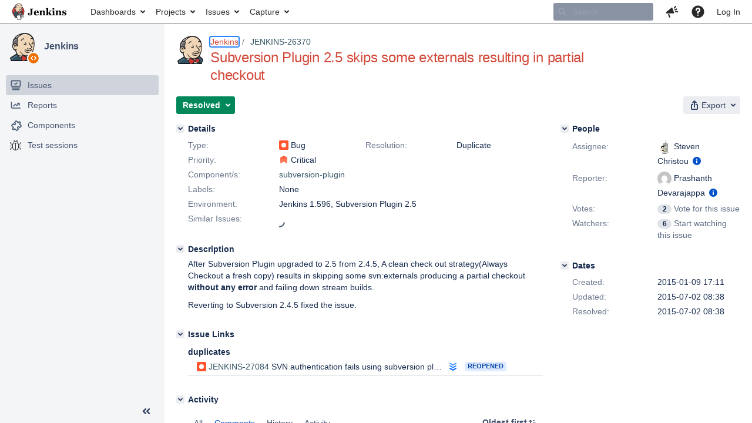

--- FILE ---
content_type: text/html;charset=UTF-8
request_url: https://issues.jenkins.io/browse/JENKINS-26370?focusedCommentId=231261&page=com.atlassian.jira.plugin.system.issuetabpanels:comment-tabpanel
body_size: 3340
content:


<h2 style="display:none;">[JENKINS-26370] Subversion Plugin 2.5 skips some externals resulting in partial checkout</h2>


    













    <div class="tabwrap aui-tabs horizontal-tabs aui-tabs-disabled">
        <script>resourcePhaseCheckpoint.interaction.then(() => require('wrm/require')('wrc!commentPins'));</script><script>resourcePhaseCheckpoint.interaction.then(() => require('wrm/require')('wrc!commentPinsDiscovery'));</script>

        <ul id="issue-tabs" class="tabs-menu">
                                
            <li class="menu-item "
                id="all-tabpanel"
                data-id="all-tabpanel"
                data-key="com.atlassian.jira.plugin.system.issuetabpanels:all-tabpanel"
                data-label="All"
                data-href="/browse/JENKINS-26370?page=com.atlassian.jira.plugin.system.issuetabpanels:all-tabpanel"
            >
                                    <a id="all-tabpanel" href="/browse/JENKINS-26370?page=com.atlassian.jira.plugin.system.issuetabpanels:all-tabpanel" class="ajax-activity-content">All</a>
                            </li>
                                
            <li class="menu-item  active-tab active "
                id="comment-tabpanel"
                data-id="comment-tabpanel"
                data-key="com.atlassian.jira.plugin.system.issuetabpanels:comment-tabpanel"
                data-label="Comments"
                data-href="/browse/JENKINS-26370?page=com.atlassian.jira.plugin.system.issuetabpanels:comment-tabpanel"
            >
                                    <a tabindex="0">Comments</a>
                            </li>
                                
            <li class="menu-item "
                id="changehistory-tabpanel"
                data-id="changehistory-tabpanel"
                data-key="com.atlassian.jira.plugin.system.issuetabpanels:changehistory-tabpanel"
                data-label="History"
                data-href="/browse/JENKINS-26370?page=com.atlassian.jira.plugin.system.issuetabpanels:changehistory-tabpanel"
            >
                                    <a id="changehistory-tabpanel" href="/browse/JENKINS-26370?page=com.atlassian.jira.plugin.system.issuetabpanels:changehistory-tabpanel" class="ajax-activity-content">History</a>
                            </li>
                                
            <li class="menu-item "
                id="activity-stream-issue-tab"
                data-id="activity-stream-issue-tab"
                data-key="com.atlassian.streams.streams-jira-plugin:activity-stream-issue-tab"
                data-label="Activity"
                data-href="/browse/JENKINS-26370?page=com.atlassian.streams.streams-jira-plugin:activity-stream-issue-tab"
            >
                                    <a id="activity-stream-issue-tab" href="/browse/JENKINS-26370?page=com.atlassian.streams.streams-jira-plugin:activity-stream-issue-tab" class="ajax-activity-content">Activity</a>
                            </li>
                </ul>

                    <div class="sortwrap">
                                    <button id="sort-button" class="issue-activity-sort-link aui-button aui-button-compact aui-button-subtle ajax-activity-content" data-tab-sort data-ajax="/browse/JENKINS-26370?actionOrder=desc" data-order="desc" title="Reverse sort direction">
                        <span class="activity-tab-sort-label">Oldest first</span>
                        <span class="aui-icon activity-tab-sort-up"></span>
                    </button>
                            </div>
                        <div class="tabs-pane active-pane"></div>
    </div>
    <div class="issuePanelWrapper">
        <div class="issuePanelProgress"></div>
        <div class="issuePanelContainer" id="issue_actions_container">
            <div class="issuePanelHeaderContainer" id="issue_actions_header_container">
                




            </div>
                                                



<div id="comment-220249" class="issue-data-block activity-comment twixi-block  expanded ">
    <div class="twixi-wrap verbose actionContainer">
        <div class="action-head">
            <h3>
                <button class="twixi icon-default aui-icon aui-icon-small aui-iconfont-expanded">
                    Collapse comment:         
    
    
    
    
                            steve rathmann added a comment - 2015-01-26 20:21     
                </button>
            </h3>
            <div class="action-details">        
    
    
    
    
                            



    <a class="user-hover user-avatar" rel="srathmann" id="commentauthor_220249_verbose" href="/secure/ViewProfile.jspa?name=srathmann"><span class="aui-avatar aui-avatar-xsmall"><span class="aui-avatar-inner"><img src="https://www.gravatar.com/avatar/769ba929d9c086e705d706a7cef83f6f?d=mm&amp;s=16" loading="lazy" /></span></span> steve rathmann</a>
 added a comment  - <a href='/browse/JENKINS-26370?focusedId=220249&page=com.atlassian.jira.plugin.system.issuetabpanels:comment-tabpanel#comment-220249' class='commentdate_220249_verbose subText comment-created-date-link'><span
                class='date user-tz' title='2015-01-26 20:21'><time class='livestamp'
                                                                     datetime='2015-01-26T20:21:38+0000'>2015-01-26 20:21</time></span></a>       </div>
        </div>
        <div class="action-body flooded"><p>Experienced this as well. Noticed that externals on the same server were checked out correctly. Only the externals on server with a different domain were skipped in our case.</p> </div>
        <div class="action-links action-comment-actions">
                                        </div>
    </div>
    <div class="twixi-wrap concise actionContainer">
        <div class="action-head">
            <h3>
                <button class="twixi icon-default aui-icon aui-icon-small aui-iconfont-collapsed">
                    Expand comment:         
    
    
    
    
                            steve rathmann added a comment - 2015-01-26 20:21     
                </button>
            </h3>
            <div class="action-details flooded">
                        
    
    
    
    
                            



    <a class="user-hover user-avatar" rel="srathmann" id="commentauthor_220249_concise" href="/secure/ViewProfile.jspa?name=srathmann"><span class="aui-avatar aui-avatar-xsmall"><span class="aui-avatar-inner"><img src="https://www.gravatar.com/avatar/769ba929d9c086e705d706a7cef83f6f?d=mm&amp;s=16" loading="lazy" /></span></span> steve rathmann</a>
 added a comment  - <a href='/browse/JENKINS-26370?focusedId=220249&page=com.atlassian.jira.plugin.system.issuetabpanels:comment-tabpanel#comment-220249' class='commentdate_220249_concise subText comment-created-date-link'><span
                class='date user-tz' title='2015-01-26 20:21'><time class='livestamp'
                                                                     datetime='2015-01-26T20:21:38+0000'>2015-01-26 20:21</time></span></a>                         Experienced this as well. Noticed that externals on the same server were checked out correctly. Only the externals on server with a different domain were skipped in our case.              </div>
        </div>
    </div>
</div>
                                     



<div id="comment-227671" class="issue-data-block activity-comment twixi-block  expanded ">
    <div class="twixi-wrap verbose actionContainer">
        <div class="action-head">
            <h3>
                <button class="twixi icon-default aui-icon aui-icon-small aui-iconfont-expanded">
                    Collapse comment:         
    
    
    
    
                            Steven Williams added a comment - 2015-05-05 23:24     
                </button>
            </h3>
            <div class="action-details">        
    
    
    
    
                            



    <a class="user-hover user-avatar" rel="willste" id="commentauthor_227671_verbose" href="/secure/ViewProfile.jspa?name=willste"><span class="aui-avatar aui-avatar-xsmall"><span class="aui-avatar-inner"><img src="https://www.gravatar.com/avatar/a7ead592f76c25b33c416f9f9cdefe62?d=mm&amp;s=16" loading="lazy" /></span></span> Steven Williams</a>
 added a comment  - <a href='/browse/JENKINS-26370?focusedId=227671&page=com.atlassian.jira.plugin.system.issuetabpanels:comment-tabpanel#comment-227671' class='commentdate_227671_verbose subText comment-created-date-link'><span
                class='date user-tz' title='2015-05-05 23:24'><time class='livestamp'
                                                                     datetime='2015-05-05T23:24:50+0000'>2015-05-05 23:24</time></span></a>       </div>
        </div>
        <div class="action-body flooded"><p>Has anyone found a workaround for this issue?</p> </div>
        <div class="action-links action-comment-actions">
                                        </div>
    </div>
    <div class="twixi-wrap concise actionContainer">
        <div class="action-head">
            <h3>
                <button class="twixi icon-default aui-icon aui-icon-small aui-iconfont-collapsed">
                    Expand comment:         
    
    
    
    
                            Steven Williams added a comment - 2015-05-05 23:24     
                </button>
            </h3>
            <div class="action-details flooded">
                        
    
    
    
    
                            



    <a class="user-hover user-avatar" rel="willste" id="commentauthor_227671_concise" href="/secure/ViewProfile.jspa?name=willste"><span class="aui-avatar aui-avatar-xsmall"><span class="aui-avatar-inner"><img src="https://www.gravatar.com/avatar/a7ead592f76c25b33c416f9f9cdefe62?d=mm&amp;s=16" loading="lazy" /></span></span> Steven Williams</a>
 added a comment  - <a href='/browse/JENKINS-26370?focusedId=227671&page=com.atlassian.jira.plugin.system.issuetabpanels:comment-tabpanel#comment-227671' class='commentdate_227671_concise subText comment-created-date-link'><span
                class='date user-tz' title='2015-05-05 23:24'><time class='livestamp'
                                                                     datetime='2015-05-05T23:24:50+0000'>2015-05-05 23:24</time></span></a>                         Has anyone found a workaround for this issue?              </div>
        </div>
    </div>
</div>
                                     



<div id="comment-227763" class="issue-data-block activity-comment twixi-block  expanded ">
    <div class="twixi-wrap verbose actionContainer">
        <div class="action-head">
            <h3>
                <button class="twixi icon-default aui-icon aui-icon-small aui-iconfont-expanded">
                    Collapse comment:         
    
    
    
    
                            Steven Williams added a comment - 2015-05-06 21:25     
                </button>
            </h3>
            <div class="action-details">        
    
    
    
    
                            



    <a class="user-hover user-avatar" rel="willste" id="commentauthor_227763_verbose" href="/secure/ViewProfile.jspa?name=willste"><span class="aui-avatar aui-avatar-xsmall"><span class="aui-avatar-inner"><img src="https://www.gravatar.com/avatar/a7ead592f76c25b33c416f9f9cdefe62?d=mm&amp;s=16" loading="lazy" /></span></span> Steven Williams</a>
 added a comment  - <a href='/browse/JENKINS-26370?focusedId=227763&page=com.atlassian.jira.plugin.system.issuetabpanels:comment-tabpanel#comment-227763' class='commentdate_227763_verbose subText comment-created-date-link'><span
                class='date user-tz' title='2015-05-06 21:25'><time class='livestamp'
                                                                     datetime='2015-05-06T21:25:04+0000'>2015-05-06 21:25</time></span></a>       </div>
        </div>
        <div class="action-body flooded"><p>I believe I was seeing the same issue. We checkout a trunk from one local repository. Then there are 4 different externals being hosted by another sever with its own set of credentials. Using 2.5 it looks like it doesn't even try to build the externals.<br/>
I then tried to check out the external directly by using its repository address and noticed that the credentials were failing to authenticate even though they were valid. When I reverted to 2.4.5 the direct authentication worked with the same set of credentials. So I figured from this the problem is with the authentication process.<br/>
If you download the source for 2.5 and 2.4.5 and compare the file: “SubversionSCM.java” you will see that the calls to svnkit.http.methods were modified to read lib.svnkit.http.methods in version 2.5.<br/>
Reverting this call back to the svnkit.http.methods appears to fix the issue. If you rebuild 2.5 and load it your externals should now authenticate and checkout properly.<br/>
I think in 2.5 there may be a mismatch between the new lib call and the svnkit dependency listed in pom.xml. If you look there for 2.4.5 and 2.5 you will note that they are both using the same svnkit from org.tmatesoft.svnkit. Perhapes that needs to be updated to make  lib.svnkit.http.methods work.</p> </div>
        <div class="action-links action-comment-actions">
                                        </div>
    </div>
    <div class="twixi-wrap concise actionContainer">
        <div class="action-head">
            <h3>
                <button class="twixi icon-default aui-icon aui-icon-small aui-iconfont-collapsed">
                    Expand comment:         
    
    
    
    
                            Steven Williams added a comment - 2015-05-06 21:25     
                </button>
            </h3>
            <div class="action-details flooded">
                        
    
    
    
    
                            



    <a class="user-hover user-avatar" rel="willste" id="commentauthor_227763_concise" href="/secure/ViewProfile.jspa?name=willste"><span class="aui-avatar aui-avatar-xsmall"><span class="aui-avatar-inner"><img src="https://www.gravatar.com/avatar/a7ead592f76c25b33c416f9f9cdefe62?d=mm&amp;s=16" loading="lazy" /></span></span> Steven Williams</a>
 added a comment  - <a href='/browse/JENKINS-26370?focusedId=227763&page=com.atlassian.jira.plugin.system.issuetabpanels:comment-tabpanel#comment-227763' class='commentdate_227763_concise subText comment-created-date-link'><span
                class='date user-tz' title='2015-05-06 21:25'><time class='livestamp'
                                                                     datetime='2015-05-06T21:25:04+0000'>2015-05-06 21:25</time></span></a>                         I believe I was seeing the same issue. We checkout a trunk from one local repository. Then there are 4 different externals being hosted by another sever with its own set of credentials. Using 2.5 it looks like it doesn't even try to build the externals. 
I then tried to check out the external directly by using its repository address and noticed that the credentials were failing to authenticate even though they were valid. When I reverted to 2.4.5 the direct authentication worked with the same set of credentials. So I figured from this the problem is with the authentication process. 
If you download the source for 2.5 and 2.4.5 and compare the file: “SubversionSCM.java” you will see that the calls to svnkit.http.methods were modified to read lib.svnkit.http.methods in version 2.5. 
Reverting this call back to the svnkit.http.methods appears to fix the issue. If you rebuild 2.5 and load it your externals should now authenticate and checkout properly. 
I think in 2.5 there may be a mismatch between the new lib call and the svnkit dependency listed in pom.xml. If you look there for 2.4.5 and 2.5 you will note that they are both using the same svnkit from org.tmatesoft.svnkit. Perhapes that needs to be updated to make  lib.svnkit.http.methods work.              </div>
        </div>
    </div>
</div>
                                     



<div id="comment-231261" class="issue-data-block activity-comment twixi-block  expanded focused ">
    <div class="twixi-wrap verbose actionContainer">
        <div class="action-head">
            <h3>
                <button class="twixi icon-default aui-icon aui-icon-small aui-iconfont-expanded">
                    Collapse comment:         
    
    
    
    
                            Brent Duffy added a comment - 2015-07-01 15:02     
                </button>
            </h3>
            <div class="action-details">        
    
    
    
    
                            



    <a class="user-hover user-avatar" rel="bduffy" id="commentauthor_231261_verbose" href="/secure/ViewProfile.jspa?name=bduffy"><span class="aui-avatar aui-avatar-xsmall"><span class="aui-avatar-inner"><img src="https://www.gravatar.com/avatar/5e340baf6b91f1d77d3178aecb5e626f?d=mm&amp;s=16" loading="lazy" /></span></span> Brent Duffy</a>
 added a comment  - <a href='/browse/JENKINS-26370?focusedId=231261&page=com.atlassian.jira.plugin.system.issuetabpanels:comment-tabpanel#comment-231261' class='commentdate_231261_verbose subText comment-created-date-link'><span
                class='date user-tz' title='2015-07-01 15:02'><time class='livestamp'
                                                                     datetime='2015-07-01T15:02:14+0000'>2015-07-01 15:02</time></span></a>       </div>
        </div>
        <div class="action-body flooded"><p>I'm seeing this as well in my setup.  With version 2.5, some externals of an SVN URL are just totally ignored during the checkout.  I can verify that they are set using ``svn propget svn:externals -R $URL''.</p> </div>
        <div class="action-links action-comment-actions">
                                        </div>
    </div>
    <div class="twixi-wrap concise actionContainer">
        <div class="action-head">
            <h3>
                <button class="twixi icon-default aui-icon aui-icon-small aui-iconfont-collapsed">
                    Expand comment:         
    
    
    
    
                            Brent Duffy added a comment - 2015-07-01 15:02     
                </button>
            </h3>
            <div class="action-details flooded">
                        
    
    
    
    
                            



    <a class="user-hover user-avatar" rel="bduffy" id="commentauthor_231261_concise" href="/secure/ViewProfile.jspa?name=bduffy"><span class="aui-avatar aui-avatar-xsmall"><span class="aui-avatar-inner"><img src="https://www.gravatar.com/avatar/5e340baf6b91f1d77d3178aecb5e626f?d=mm&amp;s=16" loading="lazy" /></span></span> Brent Duffy</a>
 added a comment  - <a href='/browse/JENKINS-26370?focusedId=231261&page=com.atlassian.jira.plugin.system.issuetabpanels:comment-tabpanel#comment-231261' class='commentdate_231261_concise subText comment-created-date-link'><span
                class='date user-tz' title='2015-07-01 15:02'><time class='livestamp'
                                                                     datetime='2015-07-01T15:02:14+0000'>2015-07-01 15:02</time></span></a>                         I'm seeing this as well in my setup.  With version 2.5, some externals of an SVN URL are just totally ignored during the checkout.  I can verify that they are set using ``svn propget svn:externals -R $URL''.              </div>
        </div>
    </div>
</div>
                                     



<div id="comment-231304" class="issue-data-block activity-comment twixi-block  expanded ">
    <div class="twixi-wrap verbose actionContainer">
        <div class="action-head">
            <h3>
                <button class="twixi icon-default aui-icon aui-icon-small aui-iconfont-expanded">
                    Collapse comment:         
    
    
    
    
                            Steven Christou added a comment - 2015-07-02 08:38     
                </button>
            </h3>
            <div class="action-details">        
    
    
    
    
                            



    <a class="user-hover user-avatar" rel="schristou" id="commentauthor_231304_verbose" href="/secure/ViewProfile.jspa?name=schristou"><span class="aui-avatar aui-avatar-xsmall"><span class="aui-avatar-inner"><img src="https://www.gravatar.com/avatar/e9a17103d882181466ef9f6792325fac?d=mm&amp;s=16" loading="lazy" /></span></span> Steven Christou</a>
 added a comment  - <a href='/browse/JENKINS-26370?focusedId=231304&page=com.atlassian.jira.plugin.system.issuetabpanels:comment-tabpanel#comment-231304' class='commentdate_231304_verbose subText comment-created-date-link'><span
                class='date user-tz' title='2015-07-02 08:38'><time class='livestamp'
                                                                     datetime='2015-07-02T08:38:17+0000'>2015-07-02 08:38</time></span></a>       </div>
        </div>
        <div class="action-body flooded"><p>Resolving issue as a duplicate of <a href="https://issues.jenkins.io/browse/JENKINS-27084" title="SVN authentication fails using subversion plugin v.2.5" class="issue-link" data-issue-key="JENKINS-27084">JENKINS-27084</a>. This was fixed in <a href="https://github.com/jenkinsci/subversion-plugin/pull/117" class="external-link" target="_blank" rel="nofollow noopener">PR 117</a> and will be made available in the next release.</p> </div>
        <div class="action-links action-comment-actions">
                                        </div>
    </div>
    <div class="twixi-wrap concise actionContainer">
        <div class="action-head">
            <h3>
                <button class="twixi icon-default aui-icon aui-icon-small aui-iconfont-collapsed">
                    Expand comment:         
    
    
    
    
                            Steven Christou added a comment - 2015-07-02 08:38     
                </button>
            </h3>
            <div class="action-details flooded">
                        
    
    
    
    
                            



    <a class="user-hover user-avatar" rel="schristou" id="commentauthor_231304_concise" href="/secure/ViewProfile.jspa?name=schristou"><span class="aui-avatar aui-avatar-xsmall"><span class="aui-avatar-inner"><img src="https://www.gravatar.com/avatar/e9a17103d882181466ef9f6792325fac?d=mm&amp;s=16" loading="lazy" /></span></span> Steven Christou</a>
 added a comment  - <a href='/browse/JENKINS-26370?focusedId=231304&page=com.atlassian.jira.plugin.system.issuetabpanels:comment-tabpanel#comment-231304' class='commentdate_231304_concise subText comment-created-date-link'><span
                class='date user-tz' title='2015-07-02 08:38'><time class='livestamp'
                                                                     datetime='2015-07-02T08:38:17+0000'>2015-07-02 08:38</time></span></a>                         Resolving issue as a duplicate of  JENKINS-27084 . This was fixed in  PR 117  and will be made available in the next release.              </div>
        </div>
    </div>
</div>
                                     </div>
    </div>


--- FILE ---
content_type: text/css
request_url: https://issues.jenkins.io/s/df58f5846fa8641d8d9f098484dde084-CDN/-dyy82q/9120015/157mvhb/677c0506dd2dcaa8a9bebed33baa321d/_/download/contextbatch/css/com.atlassian.jira.jira-projects-plugin:sidebar-placeholder,-_super,-jira.view.issue/batch.css?jag=true&jcap=true&jira.create.linked.issue=true&richediton=true
body_size: 28914
content:
/* module-key = 'com.atlassian.auiplugin:split_aui.component.sidebar', location = 'aui.component.sidebar.css' */
.aui-page-sidebar{--aui-sidebar-width:280px}.aui-page-sidebar.aui-sidebar-collapsed{--aui-sidebar-width:56px}.aui-sidebar{box-sizing:border-box;min-width:56px;position:absolute;z-index:3}.aui-sidebar.aui-sidebar-fly-out{--aui-sidebar-width:280px}.aui-page-sidebar-touch .aui-sidebar.aui-sidebar-fly-out{border-right:1px solid var(--aui-sidebar-bg-color);height:100%;position:absolute}.aui-sidebar .aui-sidebar-wrapper{box-sizing:border-box;border-right:0;border-color:var(--aui-sidebar-bg-color);background-color:var(--aui-sidebar-bg-color);display:flex;flex-direction:column;width:var(--aui-sidebar-width);position:absolute;top:0;bottom:auto}.aui-sidebar .aui-sidebar-wrapper.aui-is-docked{position:fixed;top:0;bottom:auto}.aui-page-sidebar-touch .aui-sidebar{background:var(--aui-body-background);float:left}.aui-page-sidebar-touch .aui-sidebar .aui-sidebar-wrapper{border-right:none;position:static}.aui-sidebar .aui-page-header{margin:15px 15px 0;padding-bottom:0;position:relative}.aui-sidebar .aui-page-header .aui-page-header-image{position:absolute}.aui-sidebar .aui-page-header-image,.aui-sidebar .aui-page-header-inner,.aui-sidebar .aui-page-header-main,.aui-sidebar .aui-page-header .aui-avatar{display:block}.aui-sidebar .aui-page-header-image+.aui-page-header-main{padding-left:58px}.aui-sidebar .aui-sidebar-header-large .aui-page-header-image{width:128px;margin:0 auto;position:inherit}.aui-sidebar .aui-sidebar-header-large .aui-page-header-image+.aui-page-header-main{padding-top:10px;padding-left:0}.aui-sidebar .aui-sidebar-header-large .aui-page-header-main{text-align:center}.aui-sidebar .aui-sidebar-header-large .aui-page-header-main>h1,.aui-sidebar .aui-sidebar-header-large .aui-page-header-main>h2{font-size:24px;font-weight:500;line-height:1.25;letter-spacing:-.01em;text-transform:none;padding-top:10px}.aui-sidebar .aui-sidebar-header-large .aui-page-header-main>h1:only-child,.aui-sidebar .aui-sidebar-header-large .aui-page-header-main>h2:only-child{padding-top:0}.aui-sidebar .aui-page-header-main{padding-top:4px}.aui-sidebar .aui-page-header-main>h1,.aui-sidebar .aui-page-header-main>h2{font-size:16px;font-weight:500;line-height:1.25;letter-spacing:-.006em;text-transform:none;white-space:nowrap;text-overflow:ellipsis;overflow:hidden;line-height:20px}.aui-sidebar .aui-page-header-main>h1:only-child,.aui-sidebar .aui-page-header-main>h2:only-child{line-height:48px}.aui-sidebar .aui-page-header-actions{display:none}.aui-sidebar .aui-nav-breadcrumbs>li{width:100%}.aui-sidebar .aui-sidebar-handle{background:var(--aui-page-background) url([data-uri]) 50% no-repeat;cursor:col-resize;height:100%;position:absolute;right:-10px;top:0;width:10px}.aui-sidebar .aui-sidebar-body{box-sizing:initial;flex-grow:1;overflow-y:auto}.aui-sidebar .aui-sidebar-footer{box-sizing:border-box;border-top:1px solid var(--aui-sidebar-bg-color);display:flex;flex-direction:row-reverse;flex-shrink:0;justify-content:space-between;min-height:40px;padding:5px 10px}.aui-page-sidebar-touch .aui-sidebar .aui-sidebar-footer{border-bottom:1px solid var(--aui-sidebar-bg-color);margin-top:10px}.aui-sidebar .aui-sidebar-footer .aui-button{white-space:nowrap;text-overflow:ellipsis;overflow:hidden;max-width:100%}.aui-sidebar .aui-sidebar-footer .aui-button~.aui-button{margin-left:0}.aui-sidebar .aui-sidebar-footer>.aui-sidebar-toggle{order:-1}.aui-sidebar[aria-expanded=false] .aui-sidebar-body{overflow-x:hidden}.aui-sidebar[aria-expanded=false] .aui-page-header-inner .aui-page-header-image{align-content:center;display:flex;justify-content:center;position:relative;width:auto}.aui-sidebar[aria-expanded=false] .aui-page-header{margin-left:0;margin-right:0}.aui-sidebar[aria-expanded=false] .aui-page-header .aui-avatar,.aui-sidebar[aria-expanded=false] .aui-page-header .aui-avatar .aui-avatar-inner{height:32px;width:32px}.aui-sidebar[aria-expanded=false] .aui-page-header .aui-avatar .aui-avatar-inner>img{max-height:32px;max-width:32px}.aui-sidebar[aria-expanded=false] .aui-page-header-main{display:none}.aui-sidebar[aria-expanded=false] .aui-sidebar-body{box-sizing:border-box;bottom:80px;padding:0;width:100%}.aui-sidebar[aria-expanded=false] .aui-sidebar-footer{overflow:hidden;flex-direction:column-reverse}.aui-sidebar[aria-expanded=false] .aui-sidebar-footer>.aui-sidebar-toggle>.aui-icon{transform:rotate(180deg)}.aui-sidebar[aria-expanded=false] .aui-sidebar-footer>.aui-button{padding-left:0;padding-right:0;text-align:center;text-overflow:clip;white-space:normal}.aui-sidebar[aria-expanded=false] .aui-sidebar-footer>.aui-button>.aui-button-label{display:none}.aui-sidebar.aui-is-animated .aui-sidebar-wrapper{transition:width .1s ease-in-out}.aui-sidebar.aui-is-animated .aui-sidebar-body{transition:padding-top .1s ease-in-out}.aui-page-sidebar #content+#footer,.aui-page-sidebar #content .aui-sidebar+main,.aui-page-sidebar #content .aui-sidebar+section,.aui-page-sidebar #content .aui-sidebar~[class^=aui-]{padding-left:var(--aui-sidebar-width)}.aui-page-sidebar.aui-is-animated #content+#footer,.aui-page-sidebar.aui-is-animated #content .aui-sidebar+main,.aui-page-sidebar.aui-is-animated #content .aui-sidebar+section,.aui-page-sidebar.aui-is-animated #content .aui-sidebar~[class^=aui-]{transition:padding-left .1s ease-in-out}.aui-sidebar+.aui-page-panel{border-top-width:0;margin-top:0}.aui-sidebar-submenu .aui-navgroup .aui-sidebar-button,.aui-sidebar .aui-navgroup .aui-sidebar-button{margin-bottom:10px;margin-left:3px}.aui-sidebar-submenu .aui-navgroup .aui-sidebar-button>.aui-icon,.aui-sidebar .aui-navgroup .aui-sidebar-button>.aui-icon{margin-right:3px}.aui-sidebar-submenu .aui-nav-item-label,.aui-sidebar .aui-nav-item-label{white-space:nowrap;text-overflow:ellipsis;overflow:hidden;display:block;word-wrap:normal}.aui-sidebar-submenu .aui-navgroup-vertical .aui-nav>li>.aui-nav-item,.aui-sidebar .aui-navgroup-vertical .aui-nav>li>.aui-nav-item{border-radius:var(--aui-item-border-radius,3px);box-sizing:initial;display:block;line-height:1.42857143;padding:7px 23px 7px 7px}.aui-sidebar-submenu .aui-navgroup-vertical .aui-nav .aui-nav-item-actions,.aui-sidebar .aui-navgroup-vertical .aui-nav .aui-nav-item-actions{top:9px;height:16px;width:16px}.aui-sidebar-submenu .aui-navgroup-vertical .aui-nav .aui-nav .aui-nav-item-actions,.aui-sidebar .aui-navgroup-vertical .aui-nav .aui-nav .aui-nav-item-actions{margin-right:0}.aui-sidebar-submenu .aui-navgroup-vertical .aui-nav .aui-nav-selected>.aui-nav-item,.aui-sidebar .aui-navgroup-vertical .aui-nav .aui-nav-selected>.aui-nav-item{background-color:var(--aui-item-selected-bg);color:var(--aui-item-selected-text);font-weight:500}.aui-sidebar-submenu .aui-nav>li,.aui-sidebar .aui-nav>li{position:relative}.aui-sidebar-submenu .aui-nav>li>.aui-nav-item,.aui-sidebar .aui-nav>li>.aui-nav-item{white-space:nowrap;text-overflow:ellipsis;overflow:hidden}.aui-sidebar-submenu .aui-nav>li>.aui-nav-item>.aui-icon,.aui-sidebar .aui-nav>li>.aui-nav-item>.aui-icon{--aui-icon-size:20px;color:var(--aui-sidebar-icon-color);margin-right:10px;float:left}.aui-sidebar-submenu .aui-nav>li>.aui-nav-item>.aui-icon.aui-icon-small:before,.aui-sidebar .aui-nav>li>.aui-nav-item>.aui-icon.aui-icon-small:before{--aui-icon-size:16px}.aui-sidebar-submenu .aui-navgroup-vertical .aui-nav>li[aria-expanded]>.aui-nav-subtree-toggle,.aui-sidebar .aui-navgroup-vertical .aui-nav>li[aria-expanded]>.aui-nav-subtree-toggle{top:7px;left:7px;color:var(--aui-sidebar-toggle-icon-color)}.aui-sidebar-submenu .aui-navgroup-vertical .aui-nav>li[aria-expanded]>.aui-nav-subtree-toggle+.aui-nav-item,.aui-sidebar .aui-navgroup-vertical .aui-nav>li[aria-expanded]>.aui-nav-subtree-toggle+.aui-nav-item{padding-left:37px}.aui-sidebar-submenu .aui-navgroup-vertical .aui-nav>li[aria-expanded]>.aui-nav-subtree-toggle+.aui-nav-item>.aui-icon,.aui-sidebar .aui-navgroup-vertical .aui-nav>li[aria-expanded]>.aui-nav-subtree-toggle+.aui-nav-item>.aui-icon{display:none}.aui-sidebar-submenu .aui-navgroup-vertical .aui-nav>li[aria-expanded]>.aui-nav-subtree-toggle~.aui-nav,.aui-sidebar .aui-navgroup-vertical .aui-nav>li[aria-expanded]>.aui-nav-subtree-toggle~.aui-nav{padding-left:30px}.aui-sidebar-submenu hr,.aui-sidebar[aria-expanded=false] .aui-nav-heading,.aui-sidebar hr{display:none}.aui-sidebar[aria-expanded=false] .aui-navgroup-vertical .aui-nav>li[aria-expanded]>.aui-nav-subtree-toggle+.aui-nav-item{padding-left:0}.aui-sidebar[aria-expanded=false] .aui-navgroup-vertical .aui-nav>li[aria-expanded]>.aui-nav-subtree-toggle+.aui-nav-item>.aui-icon{display:block}.aui-sidebar[aria-expanded=false] .aui-nav-sortable>li>a:after{left:0;top:8px}.aui-sidebar[aria-expanded=false] .aui-nav-item-actions{display:none}.aui-sidebar-submenu-dialog>.aui-inline-dialog-contents{padding:10px;width:300px;max-height:812px}.aui-sidebar-submenu{position:static;background:transparent;border-right:0;width:auto}.aui-sidebar .aui-sidebar-group{margin-top:20px;margin-bottom:10px;padding:0 10px}.aui-sidebar .aui-sidebar-group .aui-nav-heading{padding:0 5px}.aui-sidebar[aria-expanded=false] .aui-sidebar-group{border-radius:var(--aui-item-border-radius,3px);box-sizing:initial;display:block;line-height:1.42857143;padding:7px 10px;background-color:var(--aui-item-bg,transparent);color:var(--aui-item-text,var(--aui-body-text));text-decoration:none;background:url([data-uri]) 50% no-repeat;cursor:pointer;height:20px;margin-left:10px;margin-right:10px;position:relative}.aui-sidebar[aria-expanded=false] .aui-sidebar-group:focus,.aui-sidebar[aria-expanded=false] .aui-sidebar-group:hover{background-color:var(--aui-item-focus-bg);color:var(--aui-item-focus-text,inherit)}.aui-sidebar[aria-expanded=false] .aui-sidebar-group.active{background-color:var(--aui-item-selected-bg);color:var(--aui-item-selected-text);font-weight:500}.aui-sidebar[aria-expanded=false] .aui-sidebar-group>.aui-nav{display:none}.aui-sidebar[aria-expanded=false] .aui-sidebar-group.aui-sidebar-group-actions,.aui-sidebar[aria-expanded=false] .aui-sidebar-group.aui-sidebar-group-tier-one{background:none;border-radius:0;cursor:auto;padding:0}.aui-sidebar[aria-expanded=false] .aui-sidebar-group-actions{margin:10px 0 15px;height:32px}.aui-sidebar[aria-expanded=false] .aui-sidebar-group-actions:after{background:url([data-uri]) no-repeat 50%;background-size:20px;border:1px solid transparent;border-radius:50%;content:"";display:block;height:32px;left:0;margin-left:11px;margin-right:11px;position:absolute;top:0;width:32px}.aui-sidebar[aria-expanded=false] .aui-sidebar-group-actions.active:after,.aui-sidebar[aria-expanded=false] .aui-sidebar-group-actions:focus:after,.aui-sidebar[aria-expanded=false] .aui-sidebar-group-actions:hover:after{background-color:var(--aui-button-default-active-bg-color);border-color:var(--aui-button-default-active-bg-color)}.aui-sidebar[aria-expanded=false] .aui-sidebar-group-tier-one{background:none;height:auto}.aui-sidebar[aria-expanded=false] .aui-sidebar-group-tier-one:after{display:none}.aui-sidebar[aria-expanded=false] .aui-sidebar-group-tier-one:focus,.aui-sidebar[aria-expanded=false] .aui-sidebar-group-tier-one:hover{background-color:initial}.aui-sidebar[aria-expanded=false] .aui-sidebar-group-tier-one .aui-nav{display:block;height:auto}.aui-sidebar[aria-expanded=false] .aui-sidebar-group-tier-one .aui-nav>li{display:block}.aui-sidebar[aria-expanded=false] .aui-sidebar-group-tier-one .aui-nav>li>.aui-nav-item{padding-left:0;padding-right:0;text-align:center}.aui-sidebar[aria-expanded=false] .aui-sidebar-group-tier-one .aui-nav>li>.aui-nav-item>.aui-icon{float:none;margin:0 auto}.aui-sidebar[aria-expanded=false] .aui-sidebar-group-tier-one .aui-nav>li>.aui-nav-item.active{background-color:var(--aui-item-selected-bg);color:var(--aui-item-selected-text);font-weight:500}.aui-sidebar[aria-expanded=false] .aui-sidebar-group-tier-one .aui-nav>li .aui-nav-item-label{border:0!important;clip:rect(0 0 0 0)!important;height:1px!important;margin:-1px!important;overflow:hidden!important;padding:0!important;position:absolute!important;width:1px!important}.aui-sidebar[aria-expanded=false] .aui-sidebar-group-tier-one .aui-nav .aui-nav,.aui-sidebar[aria-expanded=false] .aui-sidebar-group-tier-one .aui-nav>li .aui-nav-item-actions,.aui-sidebar[aria-expanded=false] .aui-sidebar-group-tier-one .aui-nav>li>.aui-nav-subtree-toggle{display:none}.aui-sidebar[aria-expanded=false] .aui-sidebar-group~.aui-sidebar-group{border-top:2px solid var(--aui-border);margin-top:15px;padding-top:10px}.aui-sidebar-submenu .aui-nav>li>.aui-nav-item>.aui-badge,.aui-sidebar-submenu .aui-nav>li>.aui-nav-item>aui-badge,.aui-sidebar .aui-nav>li>.aui-nav-item>.aui-badge,.aui-sidebar .aui-nav>li>.aui-nav-item>aui-badge{background-color:var(--aui-sidebar-badge-bg-color);border-color:var(--aui-sidebar-bg-color);color:var(--aui-sidebar-badge-text-color);float:right;margin-top:2px}.aui-sidebar[aria-expanded=false] .aui-nav>li>a:hover>.aui-nav-item>.aui-badge{visibility:visible}.aui-sidebar[aria-expanded=false] .aui-sidebar-group-tier-one .aui-nav>li>.aui-nav-item>.aui-badge,.aui-sidebar[aria-expanded=false] .aui-sidebar-group-tier-one .aui-nav>li>.aui-nav-item>aui-badge{border-width:2px;border-style:solid;font-size:9px;margin-top:0;padding:.2em .4em;position:absolute;right:-.5em;top:-.5em;z-index:1}
/* module-key = 'com.atlassian.jira.jira-projects-plugin:footer-styles', location = '/sidebar/footer/styles.less' */
.aui-sidebar .aui-sidebar-footer .aui-button.aui-sidebar-settings-button{height:40px;padding:7px 10px 7px 7px;display:flex;align-items:center;justify-content:center}.aui-sidebar[aria-expanded="false"] .aui-sidebar-footer .aui-button.aui-sidebar-settings-button{padding:7px 0}.aui-button.aui-button>.aui-icon+.aui-button-label{margin-left:10px;vertical-align:middle}.aui-sidebar .aui-sidebar-footer.aui-sidebar-footer{padding-bottom:5px;align-items:center}.aui-sidebar[aria-expanded="false"] .aui-sidebar-footer.aui-sidebar-footer{align-items:stretch;padding-bottom:10px}
/* module-key = 'com.atlassian.jira.jira-projects-plugin:sidebar-styles', location = '/sidebar/styles.less' */
@media print{.aui-sidebar{display:none}}body .aui-sidebar[aria-expanded="false"] .aui-sidebar-body{box-sizing:content-box}.aui-sidebar-collapsed #inline-dialog-sidebar-submenu{display:none}.aui-sidebar-collapsed #inline-dialog-sidebar-submenu .aui-inline-dialog-contents{overflow:auto}@keyframes slideIn{0%{transform:translateY(-5px);opacity:0}100%{transform:translateY(0);opacity:1}}@keyframes slideOut{0%{transform:translateY(0);opacity:1}100%{transform:translateY(5px);opacity:0}}.aui-sidebar[dimmed]{pointer-events:none}.aui-sidebar[dimmed] .aui-sidebar-wrapper::after{content:"";position:absolute;top:0;left:0;bottom:0;right:0;opacity:0.5;background-color:#ffffff}.aui-sidebar.fade-in .aui-sidebar-wrapper .aui-sidebar-body>*{animation-name:slideIn;animation-iteration-count:1;animation-timing-function:ease-out;animation-duration:0.2s}.aui-sidebar.sidebar-placeholder{height:100%}.aui-sidebar.sidebar-placeholder.fade-out .aui-sidebar-wrapper{background:transparent}.aui-sidebar.sidebar-placeholder.fade-out .aui-sidebar-wrapper .aui-sidebar-body{animation-name:slideOut;animation-iteration-count:1;animation-timing-function:ease-out;animation-duration:0.2s;opacity:0}.aui-sidebar.sidebar-placeholder .aui-sidebar-wrapper{overflow:hidden;height:100%}.aui-sidebar.sidebar-placeholder .aui-sidebar-wrapper .aui-sidebar-body{background-image:url("[data-uri]");background-repeat:no-repeat;background-position:0 0;animation-name:slideIn;animation-iteration-count:1;animation-timing-function:ease-out;animation-duration:0.2s}.aui-sidebar.sidebar-placeholder[aria-expanded="false"] .aui-sidebar-wrapper .aui-sidebar-body{background-image:url("[data-uri]")}.aui-sidebar .aui-navgroup.aui-navgroup-vertical .aui-nav>li>.aui-nav-item{display:flex;align-items:center}.aui-sidebar .aui-navgroup.aui-navgroup-vertical .aui-nav>li[aria-expanded]>.aui-nav-subtree-toggle{left:5px;top:5px;width:24px}.aui-page-sidebar-touch .aui-sidebar{height:100%}
/* module-key = 'com.atlassian.jira.jira-projects-plugin:sidebar-styles', location = '/sidebar/common.less' */

/* module-key = 'com.atlassian.jira.jira-projects-plugin:project-page-styles', location = '/page/styles.less' */
.aui-page-header-fixed{padding:20px}.aui-page-header-fixed__legacy{padding-top:0;padding-left:0;padding-bottom:20px}.aui-page-header-fixed h1{height:29px}.aui-page-header-fixed.header-with-border{border-bottom:1px solid #c1c7d0}.aui-page-panel-content-no-table{display:inherit;width:100%}.header-with-filter{border-bottom:1px solid #c1c7d0;padding-left:10px;margin-top:-20px}.header-with-filter-adjustment{margin-top:-10px}.contains-header{padding:0}.projects-panel-inner-content{padding:20px}
/* module-key = 'com.atlassian.jira.jira-projects-plugin:navigation-styles', location = '/sidebar/navigation/styles.less' */
.sidebar-content-container .aui-sidebar-group-tier-one.aui-sidebar-group-tier-one{margin-top:5px}.sidebar-content-container .jira-sidebar-group-with-divider__add .aui-icon.aui-icon.aui-icon.aui-icon::before{margin-top:-10px}.aui-sidebar[aria-expanded="false"] .sidebar-content-container .jira-sidebar-group-with-divider::before{border-top:2px solid #dfe1e5;content:"";display:block;left:0;pointer-events:none;position:absolute;top:-8px;width:100%}.sidebar-content-container.jira-navigation .collapsed-scope-filter-container{margin-top:10px}
/* module-key = 'com.atlassian.jira.jira-projects-plugin:sidebar-placeholder', location = '/sidebar/header/styles.less' */
.aui-sidebar .aui-page-header-main{min-height:59px}.aui-sidebar .aui-page-header-main.aui-page-header-main h2{font-weight:bold;line-height:1}.aui-sidebar .aui-page-header-main.aui-page-header-main h2:only-child{position:relative;top:9px}.aui-sidebar .aui-page-header-main.title-only h1{line-height:inherit}.aui-sidebar .aui-page-header-main .aui-item.project-title a{text-overflow:ellipsis;overflow:hidden;display:block;color:#42526e;margin:2px 2px}.aui-sidebar .aui-page-header-main .aui-item.project-type-warning{width:20px;padding-left:0}.scope-filter>.scope-filter-create-board{border-radius:3px;display:block;margin-left:-5px;margin-right:-5px;padding:7px;color:#42526e}.scope-filter>.scope-filter-create-board:hover{background-color:#dfe1e5;text-decoration:none}.scope-filter>.scope-filter-create-board .aui-nav-item-label{display:inline;vertical-align:middle}.scope-filter>.scope-filter-create-board .icon-scope-filter-create-board{background:url("[data-uri]");margin-right:10px}.aui-dropdown2.scope-filter-list{z-index:3}.aui-dropdown2.scope-filter-list .aui-list-truncate{max-height:500px;overflow:auto}.aui-dropdown2.scope-filter-list{width:259px}.aui-scope-filter-spectrum .aui-button.aui-button-subtle{box-sizing:content-box;display:block;height:24px;margin-left:-5px;margin-right:6px;padding:6px}.aui-scope-filter-spectrum .aui-button.aui-button-subtle.active .scope-filter-icon{background:url("[data-uri]")}.aui-scope-filter-spectrum .scope-filter-icon{background:url("[data-uri]");margin-right:10px}.aui-sidebar[aria-expanded="false"] .jira-navigation .collapsed-scope-filter-container.aui-sidebar-group-actions{width:46px}.aui-sidebar[aria-expanded="false"] .jira-navigation .collapsed-scope-filter-container.aui-sidebar-group-actions::after{background:url("[data-uri]") no-repeat center center;background-color:transparent;border-color:transparent;background-size:22px;border-radius:3px;height:36px;margin-left:10px;margin-right:10px;width:34px}.aui-sidebar[aria-expanded="false"] .jira-navigation .aui-sidebar-group-actions:hover::after{background-color:#dfe1e5}.aui-page-header-main.scopeFilterContainer{min-height:0}

--- FILE ---
content_type: application/javascript
request_url: https://issues.jenkins.io/s/b5cafc0f482bee7bd567ab371664f7cb-CDN/-dyy82q/9120015/157mvhb/677c0506dd2dcaa8a9bebed33baa321d/_/download/contextbatch/js/com.atlassian.jira.jira-projects-plugin:sidebar-placeholder,-_super,-jira.view.issue/batch.js?jag=true&jcap=true&jira.create.linked.issue=true&locale=en-US&richediton=true
body_size: 13898
content:
WRMCB=function(e){var c=console;if(c&&c.log&&c.error){c.log('Error running batched script.');c.error(e);}}
;
try {
/* module-key = 'com.atlassian.auiplugin:split_aui.component.sidebar', location = 'aui.chunk.102048bd068f47486d98--abeea1ee08a3c4f7028d.js' */
(window.__auiJsonp=window.__auiJsonp||[]).push([["aui.component.sidebar"],{pju7:function(e,t,i){"use strict";i.r(t),i.d(t,"sidebar",(function(){return E}));i("FStl"),i("Q0fs"),i("rSV2"),i("nqD9"),i("iQXk"),i("IxCr"),i("S3ao"),i("YQ7q"),i("pDZt"),i("eC/R"),i("Rvtc"),i("Nu/Z");var n=i("+x/D"),a=(i("XphB"),i("C/C5"),i("HH5i")),o=i("KloK");function s(e){return Object(n.default)(e).clone().removeAttr("id")}Object(o.default)("clone",s);var r=s,u=i("bPPT"),l=window.DocumentTouch,d="ontouchstart"in window||l&&document instanceof l,p=function(e){return"value"in e||e.isContentEditable},c=i("+ay7");var f=i("4dFR"),h=i("OEua"),b=i("6RZY");function v(e,t,i,n){e.find(`[${n}]`).attr(n,((e,n)=>t===n?i:void 0))}function g(e,t){let i=Object(n.default)("<div></div>");i.append(e),i.find("[id]").each(((e,n)=>{const a=t(`${n.id}-`);!function(e,t,i){v(e,t,i,"aria-controls"),v(e,t,i,"aria-owns")}(i,n.id,a),n.id=a}))}function w(e){return e.offset().top}function m(e){var t;(this.$el=Object(n.default)(e),this.$el.length)&&(this.$body=Object(n.default)("body"),this.$wrapper=this.$el.children(".aui-sidebar-wrapper"),this.$body.addClass("aui-page-sidebar"),this._previousScrollTop=null,this._previousViewportHeight=null,this._previousViewportWidth=null,this._previousOffsetTop=null,this.submenus=new $,function(e){if(!Object(n.default)(".aui-sidebar").length)return;(function(e){e.$el.on("mouseenter mouseleave click focus",e.collapsedTriggersSelector,(function(t){const i=Object(n.default)(t.target);_(e,i)}))})(e),d&&function(e){if(window.matchMedia)return window.matchMedia(e).matches;var t=document.createElement("style");t.type="text/css",t.id="testMedia",t.innerText=`@media ${e} { #testMedia { width: 1px; } }`,document.head.appendChild(t);var i="1px"===window.getComputedStyle(t,null).width;return t.parentNode.removeChild(t),i}("only screen and (max-device-width:1024px)")&&Object(n.default)("body").addClass("aui-page-sidebar-touch");var t=null,i=function(){null===t&&(t=requestAnimationFrame((function(){e.reflow(),t=null})))};Object(n.default)(window).on("scroll resize",i),i(),e.isAnimated()&&e.$el.on("transitionend webkitTransitionEnd",(function(){e.$el.trigger(n.default.Event(y+(e.isCollapsed()?"collapse-end":"expand-end")))}));e.$el.on("click",".aui-sidebar-toggle",(function(t){t.preventDefault(),e.toggle()})),Object(n.default)(".aui-page-panel").on("click",(function(){!e.isCollapsed()&&e.isViewportNarrow()&&e.collapse()}));var o=function(t){r(t)&&e.toggle()};function s(e){return e.keyCode===c.default.TAB&&!e.shiftKey&&!e.altKey}function r(e){return!(e.which!==c.default.LEFT_SQUARE_BRACKET||e.shiftKey||e.ctrlKey||e.metaKey||p(e.target))}function u(e){return e.keyCode===c.default.TAB&&e.shiftKey}function l(e,t){return e===t.find(":aui-tabbable")[0]}function f(e,t){return e===t.find(":aui-tabbable").last()[0]}function h(e){e.attr("persistent",""),e.find(":aui-tabbable").first().focus(),setTimeout((function(){e.removeAttr("persistent")}),100)}Object(n.default)(document).on("keypress",o),e._remove=function(){Object(n.default)(this.inlineDialogSelector).remove(),this.$el.off(),this.$el.remove(),Object(n.default)(document).off("keypress",o),Object(n.default)(window).off("scroll resize",i)},e.$el.on("touchend",(function(t){e.isCollapsed()&&(e.expand(),t.preventDefault())})),e.$el.tooltip({...A,live:e.collapsedTriggersSelector,suppress:function(){const t=Object(n.default)(this),i=!1===e.isCollapsed();return!0===O(t)||i}}),e.$el.tooltip({...A,aria:!1,live:e.toggleSelector,title:function(){return e.isCollapsed()?"Expand sidebar ( [ )":"Collapse sidebar ( [ )"}}),e.$el.on("keydown",e.collapsedTriggersSelector,(function(t){if(e.isCollapsed()){var i=t.target,a=S(i);if(!a)return;var o=Object(n.default)(a);s(t)&&a.open&&(t.preventDefault(),h(o),o.on("keydown",(function(e){(u(e)&&l(e.target,o)||s(e)&&f(e.target,o))&&(i.focus(),Object(n.default)(this).off("keydown"),T())})))}}))}(this),t=this,Object(n.default)(t.collapsedTriggersSelector).each((function(){var e=Object(n.default)(this);_(t,e)})))}var y="_aui-internal-sidebar-";function k(e){return n.default.map(e.split(" "),(function(e){return y+e})).join(" ")}function C(){return document.querySelectorAll(m.prototype.inlineDialogSelector)}function $(){this.inlineDialog=null}function x(e){return e.is("a")?e.next(".aui-nav"):e.children(".aui-nav, hr")}function S(e){var t=e.getAttribute("aria-controls");return document.getElementById(t)}function O(e){return 0!==x(e).length}function T(){var e=C();Array.prototype.forEach.call(e,(function(e){e.open=!1}))}function _(e,t){if(!t.data("_aui-sidebar-submenu-constructed")&&(t.data("_aui-sidebar-submenu-constructed",!0),O(t))){var i=document.createElement("aui-inline-dialog"),a=Object(h.default)("sidebar-submenu");return t.attr("aria-controls",a),t.attr("data-aui-trigger",""),f.default.init(t),i.setAttribute("id",a),i.setAttribute("alignment","right top"),i.setAttribute("hidden",""),i.setAttribute("contained-by","viewport"),e.isCollapsed()&&i.setAttribute("responds-to","hover"),Object(n.default)(i).addClass(m.prototype.inlineDialogClass),document.body.appendChild(i),f.default.init(i),function(e,t,i){i.addEventListener("aui-layer-show",(function(a){if(e.isCollapsed()){if(!function(e){return"AUI-INLINE-DIALOG"!==e.target.tagName}(a)&&!function(e){return!e.target.classList.contains("aui-sidebar-submenu-dialog")}(a)){var o=n.default.Event("aui-sidebar-submenu-before-show");t.trigger(o,i),o.isDefaultPrevented()?a.preventDefault():function(e,t){e.addClass("active"),t.innerHTML=j;var i=e.is("a")?e.text():e.children(".aui-nav-heading").text(),a=Object(n.default)(t).find(".aui-navgroup-inner");a.children(".aui-nav-heading").attr("title",i).children("strong").text(i);var o=x(e);function s(e){const t=r(e);return g(t,h.default),t.hasClass("aui-expander-content")&&(t.find(".aui-expander-cutoff").remove(),t.removeClass("aui-expander-content")),t}s(o).appendTo(a)}(t,i)}}else a.preventDefault()})),i.addEventListener("aui-layer-hide",(function(){!function(e){e.removeClass("active")}(t)}))}(e,t,i),i}}m.prototype.on=function(){var e=arguments[0],t=Array.prototype.slice.call(arguments,1),i=k(e);return this.$el.on.apply(this.$el,[i].concat(t)),this},m.prototype.off=function(){var e=arguments[0],t=Array.prototype.slice.call(arguments,1),i=k(e);return this.$el.off.apply(this.$el,[i].concat(t)),this},m.prototype.setHeight=function(e,t,i){var n=Math.max(0,i-e);return this.$wrapper.height(t-n),this},m.prototype.setTopPosition=function(e=window.pageYOffset){return this.$wrapper.toggleClass("aui-is-docked",e>w(this.$el)),this},m.prototype.setPosition=u.fn(m.prototype.setTopPosition,"Sidebar.setPosition",{removeInVersion:"10.0.0",sinceVersion:"7.6.1",alternativeName:"Sidebar.setTopPosition"}),m.prototype.setLeftPosition=function(e=window.pageXOffset){return this.$wrapper.hasClass("aui-is-docked")&&this.$wrapper.css({left:-e}),this},m.prototype.setCollapsedState=function(e){var t={collapsed:{},expanded:{}};t.collapsed.narrow={narrow:n.default.noop,wide:function(t){t._expand(e,!0)}},t.collapsed.wide={narrow:n.default.noop,wide:n.default.noop},t.expanded.narrow={narrow:n.default.noop,wide:function(e){e.$body.removeClass("aui-sidebar-collapsed"),e.$el.removeClass("aui-sidebar-fly-out")}},t.expanded.wide={narrow:function(e){e._collapse(!0)},wide:n.default.noop};var i=this.isCollapsed()?"collapsed":"expanded",a=this.isViewportNarrow(this._previousViewportWidth)?"narrow":"wide",o=this.isViewportNarrow(e)?"narrow":"wide";return t[i][a][o](this),this},m.prototype._collapse=function(e){if(this.isCollapsed())return this;var t=n.default.Event(y+"collapse-start",{isResponsive:e});return this.$el.trigger(t),t.isDefaultPrevented()||(this.$body.addClass("aui-sidebar-collapsed"),this.$el.attr("aria-expanded","false"),this.$el.removeClass("aui-sidebar-fly-out"),this.$el.find(this.submenuTriggersSelector).attr("tabindex",0),Object(n.default)(this.inlineDialogSelector).attr("responds-to","hover"),this.isAnimated()||this.$el.trigger(n.default.Event(y+"collapse-end",{isResponsive:e}))),this},m.prototype.collapse=function(){return this._collapse(!1)},m.prototype._expand=function(e,t){var i=n.default.Event(y+"expand-start",{isResponsive:t});if(this.$el.trigger(i),i.isDefaultPrevented())return this;var a=this.isViewportNarrow(e);return this.$el.attr("aria-expanded","true"),this.$body.toggleClass("aui-sidebar-collapsed",a),this.$el.toggleClass("aui-sidebar-fly-out",a),this.$el.find(this.submenuTriggersSelector).removeAttr("tabindex"),Object(n.default)(this.inlineDialogSelector).removeAttr("responds-to"),this.isAnimated()||this.$el.trigger(n.default.Event(y+"expand-end",{isResponsive:t})),this},m.prototype.expand=function(){return this.isCollapsed()&&this._expand(this._previousViewportWidth,!1),this},m.prototype.isAnimated=function(){return this.$el.hasClass("aui-is-animated")},m.prototype.isCollapsed=function(){return"false"===this.$el.attr("aria-expanded")},m.prototype.isViewportNarrow=function(e){return(e=void 0===e?this._previousViewportWidth:e)<1240},m.prototype.responsiveReflow=function(e,t){if(e){if(!this.isCollapsed()&&this.isViewportNarrow(t)){var i=this.isAnimated();i&&this.$el.removeClass("aui-is-animated"),this.collapse(),i&&(this.$el[0].offsetHeight,this.$el.addClass("aui-is-animated"))}}else t!==this._previousViewportWidth&&this.setCollapsedState(t)},m.prototype.reflow=function(e=window.pageYOffset,t=document.documentElement.clientHeight,i=window.innerWidth,n=document.documentElement.scrollHeight,a=window.pageXOffset){var o=w(this.$el),s=null===this._previousViewportWidth;if(e!==this._previousScrollTop||t!==this._previousViewportHeight||o!==this._previousOffsetTop){var r=this.$body.hasClass("aui-page-sidebar-touch"),u=e!==this._previousScrollTop&&(e<0||e+t>n);r||!s&&u||(this.setHeight(e,t,o),this.setTopPosition(e))}if(a!==this._previousScrollLeft&&this.setLeftPosition(a),"false"!==this.$el.attr("data-aui-responsive"))this.responsiveReflow(s,i);else{var l=!this.isCollapsed()&&this.isViewportNarrow(i);this.$el.toggleClass("aui-sidebar-fly-out",l)}return this._previousScrollTop=e,this._previousViewportHeight=t,this._previousViewportWidth=i,this._previousOffsetTop=o,this._previousScrollLeft=a,this},m.prototype.toggle=function(){return this.isCollapsed()?(this.expand(),this.$el.find(".aui-sidebar-toggle").attr("aria-label","Collapse sidebar ( [ )")):(this.collapse(),this.$el.find(".aui-sidebar-toggle").attr("aria-label","Expand sidebar ( [ )")),this},m.prototype.submenuTriggersSelector=".aui-sidebar-group:not(.aui-sidebar-group-tier-one)",m.prototype.collapsedTriggersSelector=[m.prototype.submenuTriggersSelector,".aui-sidebar-group.aui-sidebar-group-tier-one > .aui-nav > li > a",".aui-sidebar-footer > .aui-sidebar-settings-button"].join(", "),m.prototype.toggleSelector=".aui-sidebar-footer > .aui-sidebar-toggle",m.prototype.tooltipClassName="aui-sidebar-section-tooltip",m.prototype.inlineDialogClass="aui-sidebar-submenu-dialog",m.prototype.inlineDialogSelector="."+m.prototype.inlineDialogClass,$.prototype.submenu=function(e){return D(),x(e)},$.prototype.hasSubmenu=function(e){return D(),O(e)},$.prototype.submenuHeadingHeight=function(){return D(),34},$.prototype.isShowing=function(){return D(),m.prototype.isSubmenuVisible()},$.prototype.show=function(e,t){D(),function(e){S(e).open=!0}(t)},$.prototype.hide=function(){D(),T()},$.prototype.inlineDialogShowHandler=function(){D()},$.prototype.inlineDialogHideHandler=function(){D()},$.prototype.moveSubmenuToInlineDialog=function(){D()},$.prototype.restoreSubmenu=function(){D()},m.prototype.getVisibleSubmenus=function(){return Array.prototype.filter.call(C(),(function(e){return e.open}))},m.prototype.isSubmenuVisible=function(){return this.getVisibleSubmenus().length>0};const j='<div class="aui-inline-dialog-contents"><div class="aui-sidebar-submenu" ><div class="aui-navgroup aui-navgroup-vertical"><div class="aui-navgroup-inner"><div class="aui-nav-heading"><strong></strong></div></div></div></div></div>';var A={gravity:"w",title:function(){var e=Object(n.default)(this);return e.is("a")||e.is("button")?e.attr("title")||e.find(".aui-nav-item-label").text()||e.data("tooltip"):e.children(".aui-nav").attr("title")||e.children(".aui-nav-heading").text()}};var V=Object(b.default)("sidebar",m);Object(n.default)((function(){V(".aui-sidebar")}));var D=u.getMessageLogger("Sidebar.submenus",{removeInVersion:"10.0.0",sinceVersion:"5.8.0"});Object(o.default)("sidebar",V);var E=V}},[["pju7","runtime","aui.splitchunk.vendors--df0489cae8","aui.splitchunk.vendors--5393460ace","aui.splitchunk.vendors--ddc81f48ae","aui.splitchunk.1d5e938604","aui.splitchunk.7032397304","aui.splitchunk.9d40344ec0","aui.splitchunk.6be109ac60","aui.splitchunk.6a36c36eda","aui.splitchunk.0828e3758c","aui.splitchunk.99385fe4c8","aui.splitchunk.259737afe3","aui.splitchunk.47718634a4","aui.splitchunk.c1e69dbbf7","aui.splitchunk.caeac40c12","aui.splitchunk.51ee36ecdd","aui.splitchunk.7f8c941281","aui.splitchunk.e1516f437c","aui.splitchunk.2768b314a9","aui.splitchunk.04fd43a7fa","aui.splitchunk.3c42e7d257","aui.splitchunk.f07f5b4ca0","aui.splitchunk.a33f59a460","aui.splitchunk.2a19b32e24","aui.splitchunk.6cbc68e44a","aui.splitchunk.4128a032c7","aui.splitchunk.1818c65bb7","aui.splitchunk.b3f8cd7728","aui.splitchunk.cc38daf88a","aui.splitchunk.ae2ebdffe7","aui.splitchunk.19472d705a","aui.splitchunk.819135daf8","aui.splitchunk.86545eac2d","aui.splitchunk.2b8638947e","aui.splitchunk.ddc81f48ae","aui.splitchunk.02143d3841","aui.splitchunk.5fe669cbc9","aui.splitchunk.7386883120","aui.splitchunk.480d8aa1d1","aui.splitchunk.fc7962e097","aui.splitchunk.7f36403cc1","aui.splitchunk.e13f04fa37","aui.splitchunk.bb9d7904fa","aui.splitchunk.d3ca746d44","aui.splitchunk.871e90a3b7"]]]);
}catch(e){WRMCB(e)};

--- FILE ---
content_type: image/svg+xml
request_url: https://issues.jenkins.io/images/icons/priorities/critical.svg
body_size: 449
content:
<svg xmlns="http://www.w3.org/2000/svg" viewBox="0 0 16 16">
  <linearGradient id="a" gradientUnits="userSpaceOnUse" x1="-46.25" y1="65.1105" x2="-46.25" y2="64.1105" gradientTransform="matrix(12 0 0 -13.1121 563 854.7415)">
    <stop offset="0" stop-color="#ff5630"/>
    <stop offset="1" stop-color="#ff8f73"/>
  </linearGradient>
  <path d="M2.5 4l5-2.9c.3-.2.7-.2 1 0l5 2.9c.3.2.5.5.5.9v8.2c0 .6-.4 1-1 1-.2 0-.4 0-.5-.1L8 11.4 3.5 14c-.5.3-1.1.1-1.4-.4-.1-.1-.1-.3-.1-.5V4.9c0-.4.2-.7.5-.9z" fill="url(#a)"/>
</svg>

--- FILE ---
content_type: application/javascript
request_url: https://issues.jenkins.io/s/7a5e9ad16915a9bb8d5e9ed09b34041b-CDN/-dyy82q/9120015/157mvhb/91a82afe2013a213e0c990cb9e8ef478/_/download/contextbatch/js/commentPins,commentPinsDiscovery,-_super,-jira.view.issue,-project.issue.navigator/batch.js?jag=true&jcap=true&jira.create.linked.issue=true&locale=en-US&richediton=true
body_size: 112099
content:
WRMCB=function(e){var c=console;if(c&&c.log&&c.error){c.log('Error running batched script.');c.error(e);}}
;
try {
/* module-key = 'com.atlassian.plugin.jslibs:react-dom-16.8.6-factory', location = 'factories/react-dom/16.8.6/react-dom-16.8.6-factory.js' */
/*
 React v16.8.6
 react-dom.production.min.js

 Copyright (c) Facebook, Inc. and its affiliates.

 This source code is licensed under the MIT license found in the
 LICENSE file in the root directory of this source tree.
*/
'use strict';(function(qa){define("atlassian/libs/factories/react-dom-16.8.6",function(){return function(Wc){return qa(Wc)}})})(function(qa){function Wc(a,b,c,d,e,f,g,h){if(!a){a=void 0;if(void 0===b)a=Error("Minified exception occurred; use the non-minified dev environment for the full error message and additional helpful warnings.");else{var l=[c,d,e,f,g,h],k=0;a=Error(b.replace(/%s/g,function(){return l[k++]}));a.name="Invariant Violation"}a.framesToPop=1;throw a;}}function n(a){for(var b=arguments.length-
1,c="https://reactjs.org/docs/error-decoder.html?invariant\x3d"+a,d=0;d<b;d++)c+="\x26args[]\x3d"+encodeURIComponent(arguments[d+1]);Wc(!1,"Minified React error #"+a+"; visit %s for the full message or use the non-minified dev environment for full errors and additional helpful warnings. ",c)}function ph(a,b,c,d,e,f,g,h,l){pb=!1;Yb=null;qh.apply(rh,arguments)}function sh(a,b,c,d,e,f,g,h,l){ph.apply(this,arguments);if(pb){if(pb){var k=Yb;pb=!1;Yb=null}else n("198"),k=void 0;Zb||(Zb=!0,Xc=k)}}function Ce(){if($b)for(var a in Oa){var b=
Oa[a],c=$b.indexOf(a);-1<c?void 0:n("96",a);if(!ac[c]){b.extractEvents?void 0:n("97",a);ac[c]=b;c=b.eventTypes;for(var d in c){var e=void 0,f=c[d],g=b,h=d;Yc.hasOwnProperty(h)?n("99",h):void 0;Yc[h]=f;var l=f.phasedRegistrationNames;if(l){for(e in l)l.hasOwnProperty(e)&&De(l[e],g,h);e=!0}else f.registrationName?(De(f.registrationName,g,h),e=!0):e=!1;e?void 0:n("98",d,a)}}}}function De(a,b,c){Pa[a]?n("100",a):void 0;Pa[a]=b;Zc[a]=b.eventTypes[c].dependencies}function Ee(a,b,c){var d=a.type||"unknown-event";
a.currentTarget=Fe(c);sh(d,b,void 0,a);a.currentTarget=null}function Qa(a,b){null==b?n("30"):void 0;if(null==a)return b;if(Array.isArray(a)){if(Array.isArray(b))return a.push.apply(a,b),a;a.push(b);return a}return Array.isArray(b)?[a].concat(b):[a,b]}function $c(a,b,c){Array.isArray(a)?a.forEach(b,c):a&&b.call(c,a)}function Ge(a,b){var c=a.stateNode;if(!c)return null;var d=ad(c);if(!d)return null;c=d[b];a:switch(b){case "onClick":case "onClickCapture":case "onDoubleClick":case "onDoubleClickCapture":case "onMouseDown":case "onMouseDownCapture":case "onMouseMove":case "onMouseMoveCapture":case "onMouseUp":case "onMouseUpCapture":(d=
!d.disabled)||(a=a.type,d=!("button"===a||"input"===a||"select"===a||"textarea"===a));a=!d;break a;default:a=!1}if(a)return null;c&&"function"!==typeof c?n("231",b,typeof c):void 0;return c}function bd(a){null!==a&&(qb=Qa(qb,a));a=qb;qb=null;if(a&&($c(a,th),qb?n("95"):void 0,Zb))throw a=Xc,Zb=!1,Xc=null,a;}function bc(a){if(a[ea])return a[ea];for(;!a[ea];)if(a.parentNode)a=a.parentNode;else return null;a=a[ea];return 5===a.tag||6===a.tag?a:null}function He(a){a=a[ea];return!a||5!==a.tag&&6!==a.tag?
null:a}function Fa(a){if(5===a.tag||6===a.tag)return a.stateNode;n("33")}function cd(a){return a[cc]||null}function fa(a){do a=a.return;while(a&&5!==a.tag);return a?a:null}function Ie(a,b,c){if(b=Ge(a,c.dispatchConfig.phasedRegistrationNames[b]))c._dispatchListeners=Qa(c._dispatchListeners,b),c._dispatchInstances=Qa(c._dispatchInstances,a)}function uh(a){if(a&&a.dispatchConfig.phasedRegistrationNames){for(var b=a._targetInst,c=[];b;)c.push(b),b=fa(b);for(b=c.length;0<b--;)Ie(c[b],"captured",a);for(b=
0;b<c.length;b++)Ie(c[b],"bubbled",a)}}function dd(a,b,c){a&&c&&c.dispatchConfig.registrationName&&(b=Ge(a,c.dispatchConfig.registrationName))&&(c._dispatchListeners=Qa(c._dispatchListeners,b),c._dispatchInstances=Qa(c._dispatchInstances,a))}function vh(a){a&&a.dispatchConfig.registrationName&&dd(a._targetInst,null,a)}function Ra(a){$c(a,uh)}function dc(a,b){var c={};c[a.toLowerCase()]=b.toLowerCase();c["Webkit"+a]="webkit"+b;c["Moz"+a]="moz"+b;return c}function ec(a){if(ed[a])return ed[a];if(!Sa[a])return a;
var b=Sa[a],c;for(c in b)if(b.hasOwnProperty(c)&&c in Je)return ed[a]=b[c];return a}function Ke(){if(fc)return fc;var a,b=fd,c=b.length,d,e="value"in ra?ra.value:ra.textContent,f=e.length;for(a=0;a<c&&b[a]===e[a];a++);var g=c-a;for(d=1;d<=g&&b[c-d]===e[f-d];d++);return fc=e.slice(a,1<d?1-d:void 0)}function gc(){return!0}function hc(){return!1}function J(a,b,c,d){this.dispatchConfig=a;this._targetInst=b;this.nativeEvent=c;a=this.constructor.Interface;for(var e in a)a.hasOwnProperty(e)&&((b=a[e])?this[e]=
b(c):"target"===e?this.target=d:this[e]=c[e]);this.isDefaultPrevented=(null!=c.defaultPrevented?c.defaultPrevented:!1===c.returnValue)?gc:hc;this.isPropagationStopped=hc;return this}function wh(a,b,c,d){if(this.eventPool.length){var e=this.eventPool.pop();this.call(e,a,b,c,d);return e}return new this(a,b,c,d)}function xh(a){a instanceof this?void 0:n("279");a.destructor();10>this.eventPool.length&&this.eventPool.push(a)}function Le(a){a.eventPool=[];a.getPooled=wh;a.release=xh}function Me(a,b){switch(a){case "keyup":return-1!==
yh.indexOf(b.keyCode);case "keydown":return 229!==b.keyCode;case "keypress":case "mousedown":case "blur":return!0;default:return!1}}function Ne(a){a=a.detail;return"object"===typeof a&&"data"in a?a.data:null}function zh(a,b){switch(a){case "compositionend":return Ne(b);case "keypress":if(32!==b.which)return null;Oe=!0;return Pe;case "textInput":return a=b.data,a===Pe&&Oe?null:a;default:return null}}function Ah(a,b){if(Ta)return"compositionend"===a||!gd&&Me(a,b)?(a=Ke(),fc=fd=ra=null,Ta=!1,a):null;
switch(a){case "paste":return null;case "keypress":if(!(b.ctrlKey||b.altKey||b.metaKey)||b.ctrlKey&&b.altKey){if(b.char&&1<b.char.length)return b.char;if(b.which)return String.fromCharCode(b.which)}return null;case "compositionend":return Qe&&"ko"!==b.locale?null:b.data;default:return null}}function Re(a){if(a=Se(a)){"function"!==typeof hd?n("280"):void 0;var b=ad(a.stateNode);hd(a.stateNode,a.type,b)}}function Te(a){Ua?Va?Va.push(a):Va=[a]:Ua=a}function Ue(){if(Ua){var a=Ua,b=Va;Va=Ua=null;Re(a);
if(b)for(a=0;a<b.length;a++)Re(b[a])}}function Ve(a,b){if(id)return a(b);id=!0;try{return We(a,b)}finally{if(id=!1,null!==Ua||null!==Va)Xe(),Ue()}}function Ye(a){var b=a&&a.nodeName&&a.nodeName.toLowerCase();return"input"===b?!!Bh[a.type]:"textarea"===b?!0:!1}function jd(a){a=a.target||a.srcElement||window;a.correspondingUseElement&&(a=a.correspondingUseElement);return 3===a.nodeType?a.parentNode:a}function Ze(a){if(!sa)return!1;a="on"+a;var b=a in document;b||(b=document.createElement("div"),b.setAttribute(a,
"return;"),b="function"===typeof b[a]);return b}function $e(a){var b=a.type;return(a=a.nodeName)&&"input"===a.toLowerCase()&&("checkbox"===b||"radio"===b)}function Ch(a){var b=$e(a)?"checked":"value",c=Object.getOwnPropertyDescriptor(a.constructor.prototype,b),d=""+a[b];if(!a.hasOwnProperty(b)&&"undefined"!==typeof c&&"function"===typeof c.get&&"function"===typeof c.set){var e=c.get,f=c.set;Object.defineProperty(a,b,{configurable:!0,get:function(){return e.call(this)},set:function(a){d=""+a;f.call(this,
a)}});Object.defineProperty(a,b,{enumerable:c.enumerable});return{getValue:function(){return d},setValue:function(a){d=""+a},stopTracking:function(){a._valueTracker=null;delete a[b]}}}}function ic(a){a._valueTracker||(a._valueTracker=Ch(a))}function af(a){if(!a)return!1;var b=a._valueTracker;if(!b)return!0;var c=b.getValue(),d="";a&&(d=$e(a)?a.checked?"true":"false":a.value);a=d;return a!==c?(b.setValue(a),!0):!1}function rb(a){if(null===a||"object"!==typeof a)return null;a=bf&&a[bf]||a["@@iterator"];
return"function"===typeof a?a:null}function ta(a){if(null==a)return null;if("function"===typeof a)return a.displayName||a.name||null;if("string"===typeof a)return a;switch(a){case kd:return"ConcurrentMode";case ua:return"Fragment";case Wa:return"Portal";case jc:return"Profiler";case ld:return"StrictMode";case md:return"Suspense"}if("object"===typeof a)switch(a.$$typeof){case cf:return"Context.Consumer";case df:return"Context.Provider";case nd:var b=a.render;b=b.displayName||b.name||"";return a.displayName||
(""!==b?"ForwardRef("+b+")":"ForwardRef");case od:return ta(a.type);case ef:if(a=1===a._status?a._result:null)return ta(a)}return null}function pd(a){var b="";do{a:switch(a.tag){case 3:case 4:case 6:case 7:case 10:case 9:var c="";break a;default:var d=a._debugOwner,e=a._debugSource,f=ta(a.type);c=null;d&&(c=ta(d.type));d=f;f="";e?f=" (at "+e.fileName.replace(Dh,"")+":"+e.lineNumber+")":c&&(f=" (created by "+c+")");c="\n    in "+(d||"Unknown")+f}b+=c;a=a.return}while(a);return b}function Eh(a){if(ff.call(gf,
a))return!0;if(ff.call(hf,a))return!1;if(Fh.test(a))return gf[a]=!0;hf[a]=!0;return!1}function Gh(a,b,c,d){if(null!==c&&0===c.type)return!1;switch(typeof b){case "function":case "symbol":return!0;case "boolean":if(d)return!1;if(null!==c)return!c.acceptsBooleans;a=a.toLowerCase().slice(0,5);return"data-"!==a&&"aria-"!==a;default:return!1}}function Hh(a,b,c,d){if(null===b||"undefined"===typeof b||Gh(a,b,c,d))return!0;if(d)return!1;if(null!==c)switch(c.type){case 3:return!b;case 4:return!1===b;case 5:return isNaN(b);
case 6:return isNaN(b)||1>b}return!1}function K(a,b,c,d,e){this.acceptsBooleans=2===b||3===b||4===b;this.attributeName=d;this.attributeNamespace=e;this.mustUseProperty=c;this.propertyName=a;this.type=b}function qd(a,b,c,d){var e=A.hasOwnProperty(b)?A[b]:null;(null!==e?0===e.type:d?0:2<b.length&&("o"===b[0]||"O"===b[0])&&("n"===b[1]||"N"===b[1]))||(Hh(b,c,e,d)&&(c=null),d||null===e?Eh(b)&&(null===c?a.removeAttribute(b):a.setAttribute(b,""+c)):e.mustUseProperty?a[e.propertyName]=null===c?3===e.type?
!1:"":c:(b=e.attributeName,d=e.attributeNamespace,null===c?a.removeAttribute(b):(e=e.type,c=3===e||4===e&&!0===c?"":""+c,d?a.setAttributeNS(d,b,c):a.setAttribute(b,c))))}function va(a){switch(typeof a){case "boolean":case "number":case "object":case "string":case "undefined":return a;default:return""}}function rd(a,b){var c=b.checked;return B({},b,{defaultChecked:void 0,defaultValue:void 0,value:void 0,checked:null!=c?c:a._wrapperState.initialChecked})}function jf(a,b){var c=null==b.defaultValue?
"":b.defaultValue,d=null!=b.checked?b.checked:b.defaultChecked;c=va(null!=b.value?b.value:c);a._wrapperState={initialChecked:d,initialValue:c,controlled:"checkbox"===b.type||"radio"===b.type?null!=b.checked:null!=b.value}}function kf(a,b){b=b.checked;null!=b&&qd(a,"checked",b,!1)}function sd(a,b){kf(a,b);var c=va(b.value),d=b.type;if(null!=c)if("number"===d){if(0===c&&""===a.value||a.value!=c)a.value=""+c}else a.value!==""+c&&(a.value=""+c);else if("submit"===d||"reset"===d){a.removeAttribute("value");
return}b.hasOwnProperty("value")?td(a,b.type,c):b.hasOwnProperty("defaultValue")&&td(a,b.type,va(b.defaultValue));null==b.checked&&null!=b.defaultChecked&&(a.defaultChecked=!!b.defaultChecked)}function lf(a,b,c){if(b.hasOwnProperty("value")||b.hasOwnProperty("defaultValue")){var d=b.type;if(!("submit"!==d&&"reset"!==d||void 0!==b.value&&null!==b.value))return;b=""+a._wrapperState.initialValue;c||b===a.value||(a.value=b);a.defaultValue=b}c=a.name;""!==c&&(a.name="");a.defaultChecked=!a.defaultChecked;
a.defaultChecked=!!a._wrapperState.initialChecked;""!==c&&(a.name=c)}function td(a,b,c){if("number"!==b||a.ownerDocument.activeElement!==a)null==c?a.defaultValue=""+a._wrapperState.initialValue:a.defaultValue!==""+c&&(a.defaultValue=""+c)}function mf(a,b,c){a=J.getPooled(nf.change,a,b,c);a.type="change";Te(c);Ra(a);return a}function Ih(a){bd(a)}function kc(a){var b=Fa(a);if(af(b))return a}function Jh(a,b){if("change"===a)return b}function of(){sb&&(sb.detachEvent("onpropertychange",pf),tb=sb=null)}
function pf(a){"value"===a.propertyName&&kc(tb)&&(a=mf(tb,a,jd(a)),Ve(Ih,a))}function Kh(a,b,c){"focus"===a?(of(),sb=b,tb=c,sb.attachEvent("onpropertychange",pf)):"blur"===a&&of()}function Lh(a,b){if("selectionchange"===a||"keyup"===a||"keydown"===a)return kc(tb)}function Mh(a,b){if("click"===a)return kc(b)}function Nh(a,b){if("input"===a||"change"===a)return kc(b)}function Oh(a){var b=this.nativeEvent;return b.getModifierState?b.getModifierState(a):(a=Ph[a])?!!b[a]:!1}function ud(a){return Oh}function Ga(a,
b){return a===b&&(0!==a||1/a===1/b)||a!==a&&b!==b}function ub(a,b){if(Ga(a,b))return!0;if("object"!==typeof a||null===a||"object"!==typeof b||null===b)return!1;var c=Object.keys(a),d=Object.keys(b);if(c.length!==d.length)return!1;for(d=0;d<c.length;d++)if(!Qh.call(b,c[d])||!Ga(a[c[d]],b[c[d]]))return!1;return!0}function vb(a){var b=a;if(a.alternate)for(;b.return;)b=b.return;else{if(0!==(b.effectTag&2))return 1;for(;b.return;)if(b=b.return,0!==(b.effectTag&2))return 1}return 3===b.tag?2:3}function qf(a){2!==
vb(a)?n("188"):void 0}function Rh(a){var b=a.alternate;if(!b)return b=vb(a),3===b?n("188"):void 0,1===b?null:a;for(var c=a,d=b;;){var e=c.return,f=e?e.alternate:null;if(!e||!f)break;if(e.child===f.child){for(var g=e.child;g;){if(g===c)return qf(e),a;if(g===d)return qf(e),b;g=g.sibling}n("188")}if(c.return!==d.return)c=e,d=f;else{g=!1;for(var h=e.child;h;){if(h===c){g=!0;c=e;d=f;break}if(h===d){g=!0;d=e;c=f;break}h=h.sibling}if(!g){for(h=f.child;h;){if(h===c){g=!0;c=f;d=e;break}if(h===d){g=!0;d=f;
c=e;break}h=h.sibling}g?void 0:n("189")}}c.alternate!==d?n("190"):void 0}3!==c.tag?n("188"):void 0;return c.stateNode.current===c?a:b}function rf(a){a=Rh(a);if(!a)return null;for(var b=a;;){if(5===b.tag||6===b.tag)return b;if(b.child)b.child.return=b,b=b.child;else{if(b===a)break;for(;!b.sibling;){if(!b.return||b.return===a)return null;b=b.return}b.sibling.return=b.return;b=b.sibling}}return null}function lc(a){var b=a.keyCode;"charCode"in a?(a=a.charCode,0===a&&13===b&&(a=13)):a=b;10===a&&(a=13);
return 32<=a||13===a?a:0}function sf(a,b){var c=a[0];a=a[1];var d="on"+(a[0].toUpperCase()+a.slice(1));b={phasedRegistrationNames:{bubbled:d,captured:d+"Capture"},dependencies:[c],isInteractive:b};tf[a]=b;vd[c]=b}function Sh(a){var b=a.targetInst,c=b;do{if(!c){a.ancestors.push(c);break}var d;for(d=c;d.return;)d=d.return;d=3!==d.tag?null:d.stateNode.containerInfo;if(!d)break;a.ancestors.push(c);c=bc(d)}while(c);for(c=0;c<a.ancestors.length;c++){b=a.ancestors[c];var e=jd(a.nativeEvent);d=a.topLevelType;
for(var f=a.nativeEvent,g=null,h=0;h<ac.length;h++){var l=ac[h];l&&(l=l.extractEvents(d,b,f,e))&&(g=Qa(g,l))}bd(g)}}function r(a,b){if(!b)return null;var c=(uf(a)?vf:mc).bind(null,a);b.addEventListener(a,c,!1)}function nc(a,b){if(!b)return null;var c=(uf(a)?vf:mc).bind(null,a);b.addEventListener(a,c,!0)}function vf(a,b){wf(mc,a,b)}function mc(a,b){if(oc){var c=jd(b);c=bc(c);null===c||"number"!==typeof c.tag||2===vb(c)||(c=null);if(pc.length){var d=pc.pop();d.topLevelType=a;d.nativeEvent=b;d.targetInst=
c;a=d}else a={topLevelType:a,nativeEvent:b,targetInst:c,ancestors:[]};try{Ve(Sh,a)}finally{a.topLevelType=null,a.nativeEvent=null,a.targetInst=null,a.ancestors.length=0,10>pc.length&&pc.push(a)}}}function xf(a){Object.prototype.hasOwnProperty.call(a,qc)||(a[qc]=Th++,yf[a[qc]]={});return yf[a[qc]]}function wd(a){a=a||("undefined"!==typeof document?document:void 0);if("undefined"===typeof a)return null;try{return a.activeElement||a.body}catch(b){return a.body}}function zf(a){for(;a&&a.firstChild;)a=
a.firstChild;return a}function Af(a,b){var c=zf(a);a=0;for(var d;c;){if(3===c.nodeType){d=a+c.textContent.length;if(a<=b&&d>=b)return{node:c,offset:b-a};a=d}a:{for(;c;){if(c.nextSibling){c=c.nextSibling;break a}c=c.parentNode}c=void 0}c=zf(c)}}function Bf(a,b){return a&&b?a===b?!0:a&&3===a.nodeType?!1:b&&3===b.nodeType?Bf(a,b.parentNode):"contains"in a?a.contains(b):a.compareDocumentPosition?!!(a.compareDocumentPosition(b)&16):!1:!1}function Cf(){for(var a=window,b=wd();b instanceof a.HTMLIFrameElement;){try{var c=
"string"===typeof b.contentWindow.location.href}catch(d){c=!1}if(c)a=b.contentWindow;else break;b=wd(a.document)}return b}function xd(a){var b=a&&a.nodeName&&a.nodeName.toLowerCase();return b&&("input"===b&&("text"===a.type||"search"===a.type||"tel"===a.type||"url"===a.type||"password"===a.type)||"textarea"===b||"true"===a.contentEditable)}function Uh(){var a=Cf();if(xd(a)){if("selectionStart"in a)var b={start:a.selectionStart,end:a.selectionEnd};else a:{b=(b=a.ownerDocument)&&b.defaultView||window;
var c=b.getSelection&&b.getSelection();if(c&&0!==c.rangeCount){b=c.anchorNode;var d=c.anchorOffset,e=c.focusNode;c=c.focusOffset;try{b.nodeType,e.nodeType}catch(aj){b=null;break a}var f=0,g=-1,h=-1,l=0,k=0,m=a,n=null;b:for(;;){for(var p;;){m!==b||0!==d&&3!==m.nodeType||(g=f+d);m!==e||0!==c&&3!==m.nodeType||(h=f+c);3===m.nodeType&&(f+=m.nodeValue.length);if(null===(p=m.firstChild))break;n=m;m=p}for(;;){if(m===a)break b;n===b&&++l===d&&(g=f);n===e&&++k===c&&(h=f);if(null!==(p=m.nextSibling))break;m=
n;n=m.parentNode}m=p}b=-1===g||-1===h?null:{start:g,end:h}}else b=null}b=b||{start:0,end:0}}else b=null;return{focusedElem:a,selectionRange:b}}function Vh(a){var b=Cf(),c=a.focusedElem,d=a.selectionRange;if(b!==c&&c&&c.ownerDocument&&Bf(c.ownerDocument.documentElement,c)){if(null!==d&&xd(c))if(b=d.start,a=d.end,void 0===a&&(a=b),"selectionStart"in c)c.selectionStart=b,c.selectionEnd=Math.min(a,c.value.length);else if(a=(b=c.ownerDocument||document)&&b.defaultView||window,a.getSelection){a=a.getSelection();
var e=c.textContent.length,f=Math.min(d.start,e);d=void 0===d.end?f:Math.min(d.end,e);!a.extend&&f>d&&(e=d,d=f,f=e);e=Af(c,f);var g=Af(c,d);e&&g&&(1!==a.rangeCount||a.anchorNode!==e.node||a.anchorOffset!==e.offset||a.focusNode!==g.node||a.focusOffset!==g.offset)&&(b=b.createRange(),b.setStart(e.node,e.offset),a.removeAllRanges(),f>d?(a.addRange(b),a.extend(g.node,g.offset)):(b.setEnd(g.node,g.offset),a.addRange(b)))}b=[];for(a=c;a=a.parentNode;)1===a.nodeType&&b.push({element:a,left:a.scrollLeft,
top:a.scrollTop});"function"===typeof c.focus&&c.focus();for(c=0;c<b.length;c++)a=b[c],a.element.scrollLeft=a.left,a.element.scrollTop=a.top}}function Ef(a,b){var c=b.window===b?b.document:9===b.nodeType?b:b.ownerDocument;if(yd||null==Xa||Xa!==wd(c))return null;c=Xa;"selectionStart"in c&&xd(c)?c={start:c.selectionStart,end:c.selectionEnd}:(c=(c.ownerDocument&&c.ownerDocument.defaultView||window).getSelection(),c={anchorNode:c.anchorNode,anchorOffset:c.anchorOffset,focusNode:c.focusNode,focusOffset:c.focusOffset});
return wb&&ub(wb,c)?null:(wb=c,a=J.getPooled(Ff.select,zd,a,b),a.type="select",a.target=Xa,Ra(a),a)}function Wh(a){var b="";qa.Children.forEach(a,function(a){null!=a&&(b+=a)});return b}function Ad(a,b){a=B({children:void 0},b);if(b=Wh(b.children))a.children=b;return a}function Ya(a,b,c,d){a=a.options;if(b){b={};for(var e=0;e<c.length;e++)b["$"+c[e]]=!0;for(c=0;c<a.length;c++)e=b.hasOwnProperty("$"+a[c].value),a[c].selected!==e&&(a[c].selected=e),e&&d&&(a[c].defaultSelected=!0)}else{c=""+va(c);b=null;
for(e=0;e<a.length;e++){if(a[e].value===c){a[e].selected=!0;d&&(a[e].defaultSelected=!0);return}null!==b||a[e].disabled||(b=a[e])}null!==b&&(b.selected=!0)}}function Bd(a,b){null!=b.dangerouslySetInnerHTML?n("91"):void 0;return B({},b,{value:void 0,defaultValue:void 0,children:""+a._wrapperState.initialValue})}function Gf(a,b){var c=b.value;null==c&&(c=b.defaultValue,b=b.children,null!=b&&(null!=c?n("92"):void 0,Array.isArray(b)&&(1>=b.length?void 0:n("93"),b=b[0]),c=b),null==c&&(c=""));a._wrapperState=
{initialValue:va(c)}}function Hf(a,b){var c=va(b.value),d=va(b.defaultValue);null!=c&&(c=""+c,c!==a.value&&(a.value=c),null==b.defaultValue&&a.defaultValue!==c&&(a.defaultValue=c));null!=d&&(a.defaultValue=""+d)}function If(a){switch(a){case "svg":return"http://www.w3.org/2000/svg";case "math":return"http://www.w3.org/1998/Math/MathML";default:return"http://www.w3.org/1999/xhtml"}}function Cd(a,b){return null==a||"http://www.w3.org/1999/xhtml"===a?If(b):"http://www.w3.org/2000/svg"===a&&"foreignObject"===
b?"http://www.w3.org/1999/xhtml":a}function Jf(a,b,c){return null==b||"boolean"===typeof b||""===b?"":c||"number"!==typeof b||0===b||xb.hasOwnProperty(a)&&xb[a]?(""+b).trim():b+"px"}function Kf(a,b){a=a.style;for(var c in b)if(b.hasOwnProperty(c)){var d=0===c.indexOf("--"),e=Jf(c,b[c],d);"float"===c&&(c="cssFloat");d?a.setProperty(c,e):a[c]=e}}function Dd(a,b){b&&(Xh[a]&&(null!=b.children||null!=b.dangerouslySetInnerHTML?n("137",a,""):void 0),null!=b.dangerouslySetInnerHTML&&(null!=b.children?n("60"):
void 0,"object"===typeof b.dangerouslySetInnerHTML&&"__html"in b.dangerouslySetInnerHTML?void 0:n("61")),null!=b.style&&"object"!==typeof b.style?n("62",""):void 0)}function Ed(a,b){if(-1===a.indexOf("-"))return"string"===typeof b.is;switch(a){case "annotation-xml":case "color-profile":case "font-face":case "font-face-src":case "font-face-uri":case "font-face-format":case "font-face-name":case "missing-glyph":return!1;default:return!0}}function ha(a,b){a=9===a.nodeType||11===a.nodeType?a:a.ownerDocument;
var c=xf(a);b=Zc[b];for(var d=0;d<b.length;d++){var e=b[d];if(!c.hasOwnProperty(e)||!c[e]){switch(e){case "scroll":nc("scroll",a);break;case "focus":case "blur":nc("focus",a);nc("blur",a);c.blur=!0;c.focus=!0;break;case "cancel":case "close":Ze(e)&&nc(e,a);break;case "invalid":case "submit":case "reset":break;default:-1===yb.indexOf(e)&&r(e,a)}c[e]=!0}}}function rc(){}function Lf(a,b){switch(a){case "button":case "input":case "select":case "textarea":return!!b.autoFocus}return!1}function Fd(a,b){return"textarea"===
a||"option"===a||"noscript"===a||"string"===typeof b.children||"number"===typeof b.children||"object"===typeof b.dangerouslySetInnerHTML&&null!==b.dangerouslySetInnerHTML&&null!=b.dangerouslySetInnerHTML.__html}function Yh(a,b,c,d,e,f){a[cc]=e;"input"===c&&"radio"===e.type&&null!=e.name&&kf(a,e);Ed(c,d);d=Ed(c,e);for(f=0;f<b.length;f+=2){var g=b[f],h=b[f+1];"style"===g?Kf(a,h):"dangerouslySetInnerHTML"===g?Mf(a,h):"children"===g?zb(a,h):qd(a,g,h,d)}switch(c){case "input":sd(a,e);break;case "textarea":Hf(a,
e);break;case "select":b=a._wrapperState.wasMultiple,a._wrapperState.wasMultiple=!!e.multiple,c=e.value,null!=c?Ya(a,!!e.multiple,c,!1):b!==!!e.multiple&&(null!=e.defaultValue?Ya(a,!!e.multiple,e.defaultValue,!0):Ya(a,!!e.multiple,e.multiple?[]:"",!1))}}function Gd(a){for(a=a.nextSibling;a&&1!==a.nodeType&&3!==a.nodeType;)a=a.nextSibling;return a}function Nf(a){for(a=a.firstChild;a&&1!==a.nodeType&&3!==a.nodeType;)a=a.nextSibling;return a}function D(a,b){0>Za||(a.current=Hd[Za],Hd[Za]=null,Za--)}
function L(a,b,c){Za++;Hd[Za]=a.current;a.current=b}function $a(a,b){var c=a.type.contextTypes;if(!c)return wa;var d=a.stateNode;if(d&&d.__reactInternalMemoizedUnmaskedChildContext===b)return d.__reactInternalMemoizedMaskedChildContext;var e={},f;for(f in c)e[f]=b[f];d&&(a=a.stateNode,a.__reactInternalMemoizedUnmaskedChildContext=b,a.__reactInternalMemoizedMaskedChildContext=e);return e}function E(a){a=a.childContextTypes;return null!==a&&void 0!==a}function sc(a){D(M,a);D(F,a)}function Id(a){D(M,
a);D(F,a)}function Of(a,b,c){F.current!==wa?n("168"):void 0;L(F,b,a);L(M,c,a)}function Pf(a,b,c){var d=a.stateNode;a=b.childContextTypes;if("function"!==typeof d.getChildContext)return c;d=d.getChildContext();for(var e in d)e in a?void 0:n("108",ta(b)||"Unknown",e);return B({},c,d)}function tc(a){var b=a.stateNode;b=b&&b.__reactInternalMemoizedMergedChildContext||wa;Ha=F.current;L(F,b,a);L(M,M.current,a);return!0}function Qf(a,b,c){var d=a.stateNode;d?void 0:n("169");c?(b=Pf(a,b,Ha),d.__reactInternalMemoizedMergedChildContext=
b,D(M,a),D(F,a),L(F,b,a)):D(M,a);L(M,c,a)}function Rf(a){return function(b){try{return a(b)}catch(c){}}}function Zh(a){if("undefined"===typeof __REACT_DEVTOOLS_GLOBAL_HOOK__)return!1;var b=__REACT_DEVTOOLS_GLOBAL_HOOK__;if(b.isDisabled||!b.supportsFiber)return!0;try{var c=b.inject(a);Jd=Rf(function(a){return b.onCommitFiberRoot(c,a)});Kd=Rf(function(a){return b.onCommitFiberUnmount(c,a)})}catch(d){}return!0}function $h(a,b,c,d){this.tag=a;this.key=c;this.sibling=this.child=this.return=this.stateNode=
this.type=this.elementType=null;this.index=0;this.ref=null;this.pendingProps=b;this.contextDependencies=this.memoizedState=this.updateQueue=this.memoizedProps=null;this.mode=d;this.effectTag=0;this.lastEffect=this.firstEffect=this.nextEffect=null;this.childExpirationTime=this.expirationTime=0;this.alternate=null}function Ld(a){a=a.prototype;return!(!a||!a.isReactComponent)}function ai(a){if("function"===typeof a)return Ld(a)?1:0;if(void 0!==a&&null!==a){a=a.$$typeof;if(a===nd)return 11;if(a===od)return 14}return 2}
function Ia(a,b,c){c=a.alternate;null===c?(c=T(a.tag,b,a.key,a.mode),c.elementType=a.elementType,c.type=a.type,c.stateNode=a.stateNode,c.alternate=a,a.alternate=c):(c.pendingProps=b,c.effectTag=0,c.nextEffect=null,c.firstEffect=null,c.lastEffect=null);c.childExpirationTime=a.childExpirationTime;c.expirationTime=a.expirationTime;c.child=a.child;c.memoizedProps=a.memoizedProps;c.memoizedState=a.memoizedState;c.updateQueue=a.updateQueue;c.contextDependencies=a.contextDependencies;c.sibling=a.sibling;
c.index=a.index;c.ref=a.ref;return c}function uc(a,b,c,d,e,f){var g=2;d=a;if("function"===typeof a)Ld(a)&&(g=1);else if("string"===typeof a)g=5;else a:switch(a){case ua:return xa(c.children,e,f,b);case kd:return Sf(c,e|3,f,b);case ld:return Sf(c,e|2,f,b);case jc:return a=T(12,c,b,e|4),a.elementType=jc,a.type=jc,a.expirationTime=f,a;case md:return a=T(13,c,b,e),b=md,a.elementType=b,a.type=b,a.expirationTime=f,a;default:if("object"===typeof a&&null!==a)switch(a.$$typeof){case df:g=10;break a;case cf:g=
9;break a;case nd:g=11;break a;case od:g=14;break a;case ef:g=16;d=null;break a}n("130",null==a?a:typeof a,"")}b=T(g,c,b,e);b.elementType=a;b.type=d;b.expirationTime=f;return b}function xa(a,b,c,d){a=T(7,a,d,b);a.expirationTime=c;return a}function Sf(a,b,c,d){a=T(8,a,d,b);b=0===(b&1)?ld:kd;a.elementType=b;a.type=b;a.expirationTime=c;return a}function Md(a,b,c){a=T(6,a,null,b);a.expirationTime=c;return a}function Nd(a,b,c){b=T(4,null!==a.children?a.children:[],a.key,b);b.expirationTime=c;b.stateNode=
{containerInfo:a.containerInfo,pendingChildren:null,implementation:a.implementation};return b}function Ab(a,b){a.didError=!1;var c=a.earliestPendingTime;0===c?a.earliestPendingTime=a.latestPendingTime=b:c<b?a.earliestPendingTime=b:a.latestPendingTime>b&&(a.latestPendingTime=b);vc(b,a)}function bi(a,b){a.didError=!1;if(0===b)a.earliestPendingTime=0,a.latestPendingTime=0,a.earliestSuspendedTime=0,a.latestSuspendedTime=0,a.latestPingedTime=0;else{b<a.latestPingedTime&&(a.latestPingedTime=0);var c=a.latestPendingTime;
0!==c&&(c>b?a.earliestPendingTime=a.latestPendingTime=0:a.earliestPendingTime>b&&(a.earliestPendingTime=a.latestPendingTime));c=a.earliestSuspendedTime;0===c?Ab(a,b):b<a.latestSuspendedTime?(a.earliestSuspendedTime=0,a.latestSuspendedTime=0,a.latestPingedTime=0,Ab(a,b)):b>c&&Ab(a,b)}vc(0,a)}function Tf(a,b){a.didError=!1;a.latestPingedTime>=b&&(a.latestPingedTime=0);var c=a.earliestPendingTime,d=a.latestPendingTime;c===b?a.earliestPendingTime=d===b?a.latestPendingTime=0:d:d===b&&(a.latestPendingTime=
c);c=a.earliestSuspendedTime;d=a.latestSuspendedTime;0===c?a.earliestSuspendedTime=a.latestSuspendedTime=b:c<b?a.earliestSuspendedTime=b:d>b&&(a.latestSuspendedTime=b);vc(b,a)}function Uf(a,b){var c=a.earliestPendingTime;a=a.earliestSuspendedTime;c>b&&(b=c);a>b&&(b=a);return b}function vc(a,b){var c=b.earliestSuspendedTime,d=b.latestSuspendedTime,e=b.earliestPendingTime,f=b.latestPingedTime;e=0!==e?e:f;0===e&&(0===a||d<a)&&(e=d);a=e;0!==a&&c>a&&(a=c);b.nextExpirationTimeToWorkOn=e;b.expirationTime=
a}function P(a,b){if(a&&a.defaultProps){b=B({},b);a=a.defaultProps;for(var c in a)void 0===b[c]&&(b[c]=a[c])}return b}function ci(a){var b=a._result;switch(a._status){case 1:return b;case 2:throw b;case 0:throw b;default:a._status=0;b=a._ctor;b=b();b.then(function(b){0===a._status&&(b=b.default,a._status=1,a._result=b)},function(b){0===a._status&&(a._status=2,a._result=b)});switch(a._status){case 1:return a._result;case 2:throw a._result;}a._result=b;throw b;}}function wc(a,b,c,d){b=a.memoizedState;
c=c(d,b);c=null===c||void 0===c?b:B({},b,c);a.memoizedState=c;d=a.updateQueue;null!==d&&0===a.expirationTime&&(d.baseState=c)}function Vf(a,b,c,d,e,f,g){a=a.stateNode;return"function"===typeof a.shouldComponentUpdate?a.shouldComponentUpdate(d,f,g):b.prototype&&b.prototype.isPureReactComponent?!ub(c,d)||!ub(e,f):!0}function Wf(a,b,c,d){var e=!1;d=wa;var f=b.contextType;"object"===typeof f&&null!==f?f=U(f):(d=E(b)?Ha:F.current,e=b.contextTypes,f=(e=null!==e&&void 0!==e)?$a(a,d):wa);b=new b(c,f);a.memoizedState=
null!==b.state&&void 0!==b.state?b.state:null;b.updater=xc;a.stateNode=b;b._reactInternalFiber=a;e&&(a=a.stateNode,a.__reactInternalMemoizedUnmaskedChildContext=d,a.__reactInternalMemoizedMaskedChildContext=f);return b}function Xf(a,b,c,d){a=b.state;"function"===typeof b.componentWillReceiveProps&&b.componentWillReceiveProps(c,d);"function"===typeof b.UNSAFE_componentWillReceiveProps&&b.UNSAFE_componentWillReceiveProps(c,d);b.state!==a&&xc.enqueueReplaceState(b,b.state,null)}function Od(a,b,c,d){var e=
a.stateNode;e.props=c;e.state=a.memoizedState;e.refs=Yf;var f=b.contextType;"object"===typeof f&&null!==f?e.context=U(f):(f=E(b)?Ha:F.current,e.context=$a(a,f));f=a.updateQueue;null!==f&&(Bb(a,f,c,e,d),e.state=a.memoizedState);f=b.getDerivedStateFromProps;"function"===typeof f&&(wc(a,b,f,c),e.state=a.memoizedState);"function"===typeof b.getDerivedStateFromProps||"function"===typeof e.getSnapshotBeforeUpdate||"function"!==typeof e.UNSAFE_componentWillMount&&"function"!==typeof e.componentWillMount||
(b=e.state,"function"===typeof e.componentWillMount&&e.componentWillMount(),"function"===typeof e.UNSAFE_componentWillMount&&e.UNSAFE_componentWillMount(),b!==e.state&&xc.enqueueReplaceState(e,e.state,null),f=a.updateQueue,null!==f&&(Bb(a,f,c,e,d),e.state=a.memoizedState));"function"===typeof e.componentDidMount&&(a.effectTag|=4)}function Cb(a,b,c){a=c.ref;if(null!==a&&"function"!==typeof a&&"object"!==typeof a){if(c._owner){c=c._owner;var d=void 0;c&&(1!==c.tag?n("309"):void 0,d=c.stateNode);d?void 0:
n("147",a);var e=""+a;if(null!==b&&null!==b.ref&&"function"===typeof b.ref&&b.ref._stringRef===e)return b.ref;b=function(a){var b=d.refs;b===Yf&&(b=d.refs={});null===a?delete b[e]:b[e]=a};b._stringRef=e;return b}"string"!==typeof a?n("284"):void 0;c._owner?void 0:n("290",a)}return a}function yc(a,b){"textarea"!==a.type&&n("31","[object Object]"===Object.prototype.toString.call(b)?"object with keys {"+Object.keys(b).join(", ")+"}":b,"")}function Zf(a){function b(b,c){if(a){var d=b.lastEffect;null!==
d?(d.nextEffect=c,b.lastEffect=c):b.firstEffect=b.lastEffect=c;c.nextEffect=null;c.effectTag=8}}function c(c,d){if(!a)return null;for(;null!==d;)b(c,d),d=d.sibling;return null}function d(a,b){for(a=new Map;null!==b;)null!==b.key?a.set(b.key,b):a.set(b.index,b),b=b.sibling;return a}function e(a,b,c){a=Ia(a,b,c);a.index=0;a.sibling=null;return a}function f(b,c,d){b.index=d;if(!a)return c;d=b.alternate;if(null!==d)return d=d.index,d<c?(b.effectTag=2,c):d;b.effectTag=2;return c}function g(b){a&&null===
b.alternate&&(b.effectTag=2);return b}function h(a,b,c,d){if(null===b||6!==b.tag)return b=Md(c,a.mode,d),b.return=a,b;b=e(b,c,d);b.return=a;return b}function l(a,b,c,d){if(null!==b&&b.elementType===c.type)return d=e(b,c.props,d),d.ref=Cb(a,b,c),d.return=a,d;d=uc(c.type,c.key,c.props,null,a.mode,d);d.ref=Cb(a,b,c);d.return=a;return d}function k(a,b,c,d){if(null===b||4!==b.tag||b.stateNode.containerInfo!==c.containerInfo||b.stateNode.implementation!==c.implementation)return b=Nd(c,a.mode,d),b.return=
a,b;b=e(b,c.children||[],d);b.return=a;return b}function m(a,b,c,d,f){if(null===b||7!==b.tag)return b=xa(c,a.mode,d,f),b.return=a,b;b=e(b,c,d);b.return=a;return b}function Df(a,b,c){if("string"===typeof b||"number"===typeof b)return b=Md(""+b,a.mode,c),b.return=a,b;if("object"===typeof b&&null!==b){switch(b.$$typeof){case zc:return c=uc(b.type,b.key,b.props,null,a.mode,c),c.ref=Cb(a,null,b),c.return=a,c;case Wa:return b=Nd(b,a.mode,c),b.return=a,b}if(Ac(b)||rb(b))return b=xa(b,a.mode,c,null),b.return=
a,b;yc(a,b)}return null}function p(a,b,c,d){var e=null!==b?b.key:null;if("string"===typeof c||"number"===typeof c)return null!==e?null:h(a,b,""+c,d);if("object"===typeof c&&null!==c){switch(c.$$typeof){case zc:return c.key===e?c.type===ua?m(a,b,c.props.children,d,e):l(a,b,c,d):null;case Wa:return c.key===e?k(a,b,c,d):null}if(Ac(c)||rb(c))return null!==e?null:m(a,b,c,d,null);yc(a,c)}return null}function r(a,b,c,d,e){if("string"===typeof d||"number"===typeof d)return a=a.get(c)||null,h(b,a,""+d,e);
if("object"===typeof d&&null!==d){switch(d.$$typeof){case zc:return a=a.get(null===d.key?c:d.key)||null,d.type===ua?m(b,a,d.props.children,e,d.key):l(b,a,d,e);case Wa:return a=a.get(null===d.key?c:d.key)||null,k(b,a,d,e)}if(Ac(d)||rb(d))return a=a.get(c)||null,m(b,a,d,e,null);yc(b,d)}return null}function u(e,g,h,k){for(var l=null,m=null,n=g,q=g=0,v=null;null!==n&&q<h.length;q++){n.index>q?(v=n,n=null):v=n.sibling;var Q=p(e,n,h[q],k);if(null===Q){null===n&&(n=v);break}a&&n&&null===Q.alternate&&b(e,
n);g=f(Q,g,q);null===m?l=Q:m.sibling=Q;m=Q;n=v}if(q===h.length)return c(e,n),l;if(null===n){for(;q<h.length;q++)if(n=Df(e,h[q],k))g=f(n,g,q),null===m?l=n:m.sibling=n,m=n;return l}for(n=d(e,n);q<h.length;q++)if(v=r(n,e,q,h[q],k))a&&null!==v.alternate&&n.delete(null===v.key?q:v.key),g=f(v,g,q),null===m?l=v:m.sibling=v,m=v;a&&n.forEach(function(a){return b(e,a)});return l}function x(e,g,h,k){var l=rb(h);"function"!==typeof l?n("150"):void 0;h=l.call(h);null==h?n("151"):void 0;for(var m=l=null,q=g,v=
g=0,Q=null,t=h.next();null!==q&&!t.done;v++,t=h.next()){q.index>v?(Q=q,q=null):Q=q.sibling;var u=p(e,q,t.value,k);if(null===u){q||(q=Q);break}a&&q&&null===u.alternate&&b(e,q);g=f(u,g,v);null===m?l=u:m.sibling=u;m=u;q=Q}if(t.done)return c(e,q),l;if(null===q){for(;!t.done;v++,t=h.next())t=Df(e,t.value,k),null!==t&&(g=f(t,g,v),null===m?l=t:m.sibling=t,m=t);return l}for(q=d(e,q);!t.done;v++,t=h.next())t=r(q,e,v,t.value,k),null!==t&&(a&&null!==t.alternate&&q.delete(null===t.key?v:t.key),g=f(t,g,v),null===
m?l=t:m.sibling=t,m=t);a&&q.forEach(function(a){return b(e,a)});return l}return function(a,d,f,h){var k="object"===typeof f&&null!==f&&f.type===ua&&null===f.key;k&&(f=f.props.children);var l="object"===typeof f&&null!==f;if(l)switch(f.$$typeof){case zc:a:{l=f.key;for(k=d;null!==k;){if(k.key===l)if(7===k.tag?f.type===ua:k.elementType===f.type){c(a,k.sibling);d=e(k,f.type===ua?f.props.children:f.props,h);d.ref=Cb(a,k,f);d.return=a;a=d;break a}else{c(a,k);break}else b(a,k);k=k.sibling}f.type===ua?(d=
xa(f.props.children,a.mode,h,f.key),d.return=a,a=d):(h=uc(f.type,f.key,f.props,null,a.mode,h),h.ref=Cb(a,d,f),h.return=a,a=h)}return g(a);case Wa:a:{for(k=f.key;null!==d;){if(d.key===k)if(4===d.tag&&d.stateNode.containerInfo===f.containerInfo&&d.stateNode.implementation===f.implementation){c(a,d.sibling);d=e(d,f.children||[],h);d.return=a;a=d;break a}else{c(a,d);break}else b(a,d);d=d.sibling}d=Nd(f,a.mode,h);d.return=a;a=d}return g(a)}if("string"===typeof f||"number"===typeof f)return f=""+f,null!==
d&&6===d.tag?(c(a,d.sibling),d=e(d,f,h),d.return=a,a=d):(c(a,d),d=Md(f,a.mode,h),d.return=a,a=d),g(a);if(Ac(f))return u(a,d,f,h);if(rb(f))return x(a,d,f,h);l&&yc(a,f);if("undefined"===typeof f&&!k)switch(a.tag){case 1:case 0:h=a.type,n("152",h.displayName||h.name||"Component")}return c(a,d)}}function Ja(a){a===Db?n("174"):void 0;return a}function Pd(a,b){L(Eb,b,a);L(Fb,a,a);L(V,Db,a);var c=b.nodeType;switch(c){case 9:case 11:b=(b=b.documentElement)?b.namespaceURI:Cd(null,"");break;default:c=8===c?
b.parentNode:b,b=c.namespaceURI||null,c=c.tagName,b=Cd(b,c)}D(V,a);L(V,b,a)}function ab(a){D(V,a);D(Fb,a);D(Eb,a)}function $f(a){Ja(Eb.current);var b=Ja(V.current),c=Cd(b,a.type);b!==c&&(L(Fb,a,a),L(V,c,a))}function Qd(a){Fb.current===a&&(D(V,a),D(Fb,a))}function W(){n("321")}function Rd(a,b){if(null===b)return!1;for(var c=0;c<b.length&&c<a.length;c++)if(!Ga(a[c],b[c]))return!1;return!0}function Sd(a,b,c,d,e,f){Gb=f;ya=b;X=null!==a?a.memoizedState:null;Bc.current=null===X?di:ag;b=c(d,e);if(Hb){do Hb=
!1,Ib+=1,X=null!==a?a.memoizedState:null,bb=cb,Y=G=y=null,Bc.current=ag,b=c(d,e);while(Hb);ia=null;Ib=0}Bc.current=Td;a=ya;a.memoizedState=cb;a.expirationTime=Jb;a.updateQueue=Y;a.effectTag|=Kb;a=null!==y&&null!==y.next;Gb=0;bb=G=cb=X=y=ya=null;Jb=0;Y=null;Kb=0;a?n("300"):void 0;return b}function Ud(){Bc.current=Td;Gb=0;bb=G=cb=X=y=ya=null;Jb=0;Y=null;Kb=0;Hb=!1;ia=null;Ib=0}function db(){var a={memoizedState:null,baseState:null,queue:null,baseUpdate:null,next:null};null===G?cb=G=a:G=G.next=a;return G}
function Lb(){if(null!==bb)G=bb,bb=G.next,y=X,X=null!==y?y.next:null;else{null===X?n("310"):void 0;y=X;var a={memoizedState:y.memoizedState,baseState:y.baseState,queue:y.queue,baseUpdate:y.baseUpdate,next:null};G=null===G?cb=a:G.next=a;X=y.next}return G}function bg(a,b){return"function"===typeof b?b(a):b}function cg(a,b,c){b=Lb();c=b.queue;null===c?n("311"):void 0;c.lastRenderedReducer=a;if(0<Ib){var d=c.dispatch;if(null!==ia){var e=ia.get(c);if(void 0!==e){ia.delete(c);var f=b.memoizedState;do f=
a(f,e.action),e=e.next;while(null!==e);Ga(f,b.memoizedState)||(ja=!0);b.memoizedState=f;b.baseUpdate===c.last&&(b.baseState=f);c.lastRenderedState=f;return[f,d]}}return[b.memoizedState,d]}d=c.last;var g=b.baseUpdate;f=b.baseState;null!==g?(null!==d&&(d.next=null),d=g.next):d=null!==d?d.next:null;if(null!==d){var h=e=null,l=d,k=!1;do{var m=l.expirationTime;m<Gb?(k||(k=!0,h=g,e=f),m>Jb&&(Jb=m)):f=l.eagerReducer===a?l.eagerState:a(f,l.action);g=l;l=l.next}while(null!==l&&l!==d);k||(h=g,e=f);Ga(f,b.memoizedState)||
(ja=!0);b.memoizedState=f;b.baseUpdate=h;b.baseState=e;c.lastRenderedState=f}return[b.memoizedState,c.dispatch]}function Vd(a,b,c,d){a={tag:a,create:b,destroy:c,deps:d,next:null};null===Y?(Y={lastEffect:null},Y.lastEffect=a.next=a):(b=Y.lastEffect,null===b?Y.lastEffect=a.next=a:(c=b.next,b.next=a,a.next=c,Y.lastEffect=a));return a}function Wd(a,b,c,d){var e=db();Kb|=a;e.memoizedState=Vd(b,c,void 0,void 0===d?null:d)}function Xd(a,b,c,d){var e=Lb();d=void 0===d?null:d;var f=void 0;if(null!==y){var g=
y.memoizedState;f=g.destroy;if(null!==d&&Rd(d,g.deps)){Vd(eb,c,f,d);return}}Kb|=a;e.memoizedState=Vd(b,c,f,d)}function dg(a,b){if("function"===typeof b)return a=a(),b(a),function(){b(null)};if(null!==b&&void 0!==b)return a=a(),b.current=a,function(){b.current=null}}function eg(a,b){}function fg(a,b,c){25>Ib?void 0:n("301");var d=a.alternate;if(a===ya||null!==d&&d===ya)if(Hb=!0,a={expirationTime:Gb,action:c,eagerReducer:null,eagerState:null,next:null},null===ia&&(ia=new Map),c=ia.get(b),void 0===c)ia.set(b,
a);else{for(b=c;null!==b.next;)b=b.next;b.next=a}else{fb();var e=ka();e=gb(e,a);var f={expirationTime:e,action:c,eagerReducer:null,eagerState:null,next:null},g=b.last;if(null===g)f.next=f;else{var h=g.next;null!==h&&(f.next=h);g.next=f}b.last=f;if(0===a.expirationTime&&(null===d||0===d.expirationTime)&&(d=b.lastRenderedReducer,null!==d))try{var l=b.lastRenderedState,k=d(l,c);f.eagerReducer=d;f.eagerState=k;if(Ga(k,l))return}catch(m){}finally{}za(a,e)}}function gg(a,b){var c=T(5,null,null,0);c.elementType=
"DELETED";c.type="DELETED";c.stateNode=b;c.return=a;c.effectTag=8;null!==a.lastEffect?(a.lastEffect.nextEffect=c,a.lastEffect=c):a.firstEffect=a.lastEffect=c}function hg(a,b){switch(a.tag){case 5:var c=a.type;b=1!==b.nodeType||c.toLowerCase()!==b.nodeName.toLowerCase()?null:b;return null!==b?(a.stateNode=b,!0):!1;case 6:return b=""===a.pendingProps||3!==b.nodeType?null:b,null!==b?(a.stateNode=b,!0):!1;case 13:return!1;default:return!1}}function ig(a){if(la){var b=Aa;if(b){var c=b;if(!hg(a,b)){b=Gd(c);
if(!b||!hg(a,b)){a.effectTag|=2;la=!1;R=a;return}gg(R,c)}R=a;Aa=Nf(b)}else a.effectTag|=2,la=!1,R=a}}function jg(a){for(a=a.return;null!==a&&5!==a.tag&&3!==a.tag&&18!==a.tag;)a=a.return;R=a}function Yd(a){if(a!==R)return!1;if(!la)return jg(a),la=!0,!1;var b=a.type;if(5!==a.tag||"head"!==b&&"body"!==b&&!Fd(b,a.memoizedProps))for(b=Aa;b;)gg(a,b),b=Gd(b);jg(a);Aa=R?Gd(a.stateNode):null;return!0}function N(a,b,c,d){b.child=null===a?Zd(b,null,c,d):hb(b,a.child,c,d)}function kg(a,b,c,d,e){c=c.render;var f=
b.ref;ib(b,e);d=Sd(a,b,c,d,f,e);if(null!==a&&!ja)return b.updateQueue=a.updateQueue,b.effectTag&=-517,a.expirationTime<=e&&(a.expirationTime=0),ma(a,b,e);b.effectTag|=1;N(a,b,d,e);return b.child}function lg(a,b,c,d,e,f){if(null===a){var g=c.type;if("function"===typeof g&&!Ld(g)&&void 0===g.defaultProps&&null===c.compare&&void 0===c.defaultProps)return b.tag=15,b.type=g,mg(a,b,g,d,e,f);a=uc(c.type,null,d,null,b.mode,f);a.ref=b.ref;a.return=b;return b.child=a}g=a.child;if(e<f&&(e=g.memoizedProps,c=
c.compare,c=null!==c?c:ub,c(e,d)&&a.ref===b.ref))return ma(a,b,f);b.effectTag|=1;a=Ia(g,d,f);a.ref=b.ref;a.return=b;return b.child=a}function mg(a,b,c,d,e,f){return null!==a&&ub(a.memoizedProps,d)&&a.ref===b.ref&&(ja=!1,e<f)?ma(a,b,f):$d(a,b,c,d,f)}function ng(a,b){var c=b.ref;if(null===a&&null!==c||null!==a&&a.ref!==c)b.effectTag|=128}function $d(a,b,c,d,e){var f=E(c)?Ha:F.current;f=$a(b,f);ib(b,e);c=Sd(a,b,c,d,f,e);if(null!==a&&!ja)return b.updateQueue=a.updateQueue,b.effectTag&=-517,a.expirationTime<=
e&&(a.expirationTime=0),ma(a,b,e);b.effectTag|=1;N(a,b,c,e);return b.child}function og(a,b,c,d,e){if(E(c)){var f=!0;tc(b)}else f=!1;ib(b,e);if(null===b.stateNode)null!==a&&(a.alternate=null,b.alternate=null,b.effectTag|=2),Wf(b,c,d,e),Od(b,c,d,e),d=!0;else if(null===a){var g=b.stateNode,h=b.memoizedProps;g.props=h;var l=g.context,k=c.contextType;"object"===typeof k&&null!==k?k=U(k):(k=E(c)?Ha:F.current,k=$a(b,k));var m=c.getDerivedStateFromProps,n="function"===typeof m||"function"===typeof g.getSnapshotBeforeUpdate;
n||"function"!==typeof g.UNSAFE_componentWillReceiveProps&&"function"!==typeof g.componentWillReceiveProps||(h!==d||l!==k)&&Xf(b,g,d,k);Ba=!1;var p=b.memoizedState;l=g.state=p;var r=b.updateQueue;null!==r&&(Bb(b,r,d,g,e),l=b.memoizedState);h!==d||p!==l||M.current||Ba?("function"===typeof m&&(wc(b,c,m,d),l=b.memoizedState),(h=Ba||Vf(b,c,h,d,p,l,k))?(n||"function"!==typeof g.UNSAFE_componentWillMount&&"function"!==typeof g.componentWillMount||("function"===typeof g.componentWillMount&&g.componentWillMount(),
"function"===typeof g.UNSAFE_componentWillMount&&g.UNSAFE_componentWillMount()),"function"===typeof g.componentDidMount&&(b.effectTag|=4)):("function"===typeof g.componentDidMount&&(b.effectTag|=4),b.memoizedProps=d,b.memoizedState=l),g.props=d,g.state=l,g.context=k,d=h):("function"===typeof g.componentDidMount&&(b.effectTag|=4),d=!1)}else g=b.stateNode,h=b.memoizedProps,g.props=b.type===b.elementType?h:P(b.type,h),l=g.context,k=c.contextType,"object"===typeof k&&null!==k?k=U(k):(k=E(c)?Ha:F.current,
k=$a(b,k)),m=c.getDerivedStateFromProps,(n="function"===typeof m||"function"===typeof g.getSnapshotBeforeUpdate)||"function"!==typeof g.UNSAFE_componentWillReceiveProps&&"function"!==typeof g.componentWillReceiveProps||(h!==d||l!==k)&&Xf(b,g,d,k),Ba=!1,l=b.memoizedState,p=g.state=l,r=b.updateQueue,null!==r&&(Bb(b,r,d,g,e),p=b.memoizedState),h!==d||l!==p||M.current||Ba?("function"===typeof m&&(wc(b,c,m,d),p=b.memoizedState),(m=Ba||Vf(b,c,h,d,l,p,k))?(n||"function"!==typeof g.UNSAFE_componentWillUpdate&&
"function"!==typeof g.componentWillUpdate||("function"===typeof g.componentWillUpdate&&g.componentWillUpdate(d,p,k),"function"===typeof g.UNSAFE_componentWillUpdate&&g.UNSAFE_componentWillUpdate(d,p,k)),"function"===typeof g.componentDidUpdate&&(b.effectTag|=4),"function"===typeof g.getSnapshotBeforeUpdate&&(b.effectTag|=256)):("function"!==typeof g.componentDidUpdate||h===a.memoizedProps&&l===a.memoizedState||(b.effectTag|=4),"function"!==typeof g.getSnapshotBeforeUpdate||h===a.memoizedProps&&l===
a.memoizedState||(b.effectTag|=256),b.memoizedProps=d,b.memoizedState=p),g.props=d,g.state=p,g.context=k,d=m):("function"!==typeof g.componentDidUpdate||h===a.memoizedProps&&l===a.memoizedState||(b.effectTag|=4),"function"!==typeof g.getSnapshotBeforeUpdate||h===a.memoizedProps&&l===a.memoizedState||(b.effectTag|=256),d=!1);return ae(a,b,c,d,f,e)}function ae(a,b,c,d,e,f){ng(a,b);var g=0!==(b.effectTag&64);if(!d&&!g)return e&&Qf(b,c,!1),ma(a,b,f);d=b.stateNode;ei.current=b;var h=g&&"function"!==typeof c.getDerivedStateFromError?
null:d.render();b.effectTag|=1;null!==a&&g?(b.child=hb(b,a.child,null,f),b.child=hb(b,null,h,f)):N(a,b,h,f);b.memoizedState=d.state;e&&Qf(b,c,!0);return b.child}function pg(a){var b=a.stateNode;b.pendingContext?Of(a,b.pendingContext,b.pendingContext!==b.context):b.context&&Of(a,b.context,!1);Pd(a,b.containerInfo)}function qg(a,b,c){var d=b.mode,e=b.pendingProps,f=b.memoizedState;if(0===(b.effectTag&64)){f=null;var g=!1}else f={timedOutAt:null!==f?f.timedOutAt:0},g=!0,b.effectTag&=-65;if(null===a)if(g){var h=
e.fallback;a=xa(null,d,0,null);0===(b.mode&1)&&(a.child=null!==b.memoizedState?b.child.child:b.child);d=xa(h,d,c,null);a.sibling=d;c=a;c.return=d.return=b}else c=d=Zd(b,null,e.children,c);else null!==a.memoizedState?(d=a.child,h=d.sibling,g?(c=e.fallback,e=Ia(d,d.pendingProps,0),0===(b.mode&1)&&(g=null!==b.memoizedState?b.child.child:b.child,g!==d.child&&(e.child=g)),d=e.sibling=Ia(h,c,h.expirationTime),c=e,e.childExpirationTime=0,c.return=d.return=b):c=d=hb(b,d.child,e.children,c)):(h=a.child,g?
(g=e.fallback,e=xa(null,d,0,null),e.child=h,0===(b.mode&1)&&(e.child=null!==b.memoizedState?b.child.child:b.child),d=e.sibling=xa(g,d,c,null),d.effectTag|=2,c=e,e.childExpirationTime=0,c.return=d.return=b):d=c=hb(b,h,e.children,c)),b.stateNode=a.stateNode;b.memoizedState=f;b.child=c;return d}function ma(a,b,c){null!==a&&(b.contextDependencies=a.contextDependencies);if(b.childExpirationTime<c)return null;null!==a&&b.child!==a.child?n("153"):void 0;if(null!==b.child){a=b.child;c=Ia(a,a.pendingProps,
a.expirationTime);b.child=c;for(c.return=b;null!==a.sibling;)a=a.sibling,c=c.sibling=Ia(a,a.pendingProps,a.expirationTime),c.return=b;c.sibling=null}return b.child}function fi(a,b,c){var d=b.expirationTime;if(null!==a)if(a.memoizedProps!==b.pendingProps||M.current)ja=!0;else{if(d<c){ja=!1;switch(b.tag){case 3:pg(b);Aa=R=null;la=!1;break;case 5:$f(b);break;case 1:E(b.type)&&tc(b);break;case 4:Pd(b,b.stateNode.containerInfo);break;case 10:rg(b,b.memoizedProps.value);break;case 13:if(null!==b.memoizedState){d=
b.child.childExpirationTime;if(0!==d&&d>=c)return qg(a,b,c);b=ma(a,b,c);return null!==b?b.sibling:null}}return ma(a,b,c)}}else ja=!1;b.expirationTime=0;switch(b.tag){case 2:d=b.elementType;null!==a&&(a.alternate=null,b.alternate=null,b.effectTag|=2);a=b.pendingProps;var e=$a(b,F.current);ib(b,c);e=Sd(null,b,d,a,e,c);b.effectTag|=1;if("object"===typeof e&&null!==e&&"function"===typeof e.render&&void 0===e.$$typeof){b.tag=1;Ud();if(E(d)){var f=!0;tc(b)}else f=!1;b.memoizedState=null!==e.state&&void 0!==
e.state?e.state:null;var g=d.getDerivedStateFromProps;"function"===typeof g&&wc(b,d,g,a);e.updater=xc;b.stateNode=e;e._reactInternalFiber=b;Od(b,d,a,c);b=ae(null,b,d,!0,f,c)}else b.tag=0,N(null,b,e,c),b=b.child;return b;case 16:e=b.elementType;null!==a&&(a.alternate=null,b.alternate=null,b.effectTag|=2);f=b.pendingProps;a=ci(e);b.type=a;e=b.tag=ai(a);f=P(a,f);g=void 0;switch(e){case 0:g=$d(null,b,a,f,c);break;case 1:g=og(null,b,a,f,c);break;case 11:g=kg(null,b,a,f,c);break;case 14:g=lg(null,b,a,P(a.type,
f),d,c);break;default:n("306",a,"")}return g;case 0:return d=b.type,e=b.pendingProps,e=b.elementType===d?e:P(d,e),$d(a,b,d,e,c);case 1:return d=b.type,e=b.pendingProps,e=b.elementType===d?e:P(d,e),og(a,b,d,e,c);case 3:pg(b);d=b.updateQueue;null===d?n("282"):void 0;e=b.memoizedState;e=null!==e?e.element:null;Bb(b,d,b.pendingProps,null,c);d=b.memoizedState.element;if(d===e)Aa=R=null,la=!1,b=ma(a,b,c);else{e=b.stateNode;if(e=(null===a||null===a.child)&&e.hydrate)Aa=Nf(b.stateNode.containerInfo),R=b,
e=la=!0;e?(b.effectTag|=2,b.child=Zd(b,null,d,c)):(N(a,b,d,c),Aa=R=null,la=!1);b=b.child}return b;case 5:return $f(b),null===a&&ig(b),d=b.type,e=b.pendingProps,f=null!==a?a.memoizedProps:null,g=e.children,Fd(d,e)?g=null:null!==f&&Fd(d,f)&&(b.effectTag|=16),ng(a,b),1!==c&&b.mode&1&&e.hidden?(b.expirationTime=b.childExpirationTime=1,b=null):(N(a,b,g,c),b=b.child),b;case 6:return null===a&&ig(b),null;case 13:return qg(a,b,c);case 4:return Pd(b,b.stateNode.containerInfo),d=b.pendingProps,null===a?b.child=
hb(b,null,d,c):N(a,b,d,c),b.child;case 11:return d=b.type,e=b.pendingProps,e=b.elementType===d?e:P(d,e),kg(a,b,d,e,c);case 7:return N(a,b,b.pendingProps,c),b.child;case 8:return N(a,b,b.pendingProps.children,c),b.child;case 12:return N(a,b,b.pendingProps.children,c),b.child;case 10:a:{d=b.type._context;e=b.pendingProps;g=b.memoizedProps;f=e.value;rg(b,f);if(null!==g){var h=g.value;f=Ga(h,f)?0:("function"===typeof d._calculateChangedBits?d._calculateChangedBits(h,f):1073741823)|0;if(0===f){if(g.children===
e.children&&!M.current){b=ma(a,b,c);break a}}else for(h=b.child,null!==h&&(h.return=b);null!==h;){var l=h.contextDependencies;if(null!==l){g=h.child;for(var k=l.first;null!==k;){if(k.context===d&&0!==(k.observedBits&f)){1===h.tag&&(k=Ca(c),k.tag=Cc,na(h,k));h.expirationTime<c&&(h.expirationTime=c);k=h.alternate;null!==k&&k.expirationTime<c&&(k.expirationTime=c);k=c;for(var m=h.return;null!==m;){var p=m.alternate;if(m.childExpirationTime<k)m.childExpirationTime=k,null!==p&&p.childExpirationTime<k&&
(p.childExpirationTime=k);else if(null!==p&&p.childExpirationTime<k)p.childExpirationTime=k;else break;m=m.return}l.expirationTime<c&&(l.expirationTime=c);break}k=k.next}}else g=10===h.tag?h.type===b.type?null:h.child:h.child;if(null!==g)g.return=h;else for(g=h;null!==g;){if(g===b){g=null;break}h=g.sibling;if(null!==h){h.return=g.return;g=h;break}g=g.return}h=g}}N(a,b,e.children,c);b=b.child}return b;case 9:return e=b.type,f=b.pendingProps,d=f.children,ib(b,c),e=U(e,f.unstable_observedBits),d=d(e),
b.effectTag|=1,N(a,b,d,c),b.child;case 14:return e=b.type,f=P(e,b.pendingProps),f=P(e.type,f),lg(a,b,e,f,d,c);case 15:return mg(a,b,b.type,b.pendingProps,d,c);case 17:return d=b.type,e=b.pendingProps,e=b.elementType===d?e:P(d,e),null!==a&&(a.alternate=null,b.alternate=null,b.effectTag|=2),b.tag=1,E(d)?(a=!0,tc(b)):a=!1,ib(b,c),Wf(b,d,e,c),Od(b,d,e,c),ae(null,b,d,!0,a,c)}n("156")}function rg(a,b){var c=a.type._context;L(be,c._currentValue,a);c._currentValue=b}function ce(a){var b=be.current;D(be,a);
a.type._context._currentValue=b}function ib(a,b){Mb=a;Nb=Ka=null;var c=a.contextDependencies;null!==c&&c.expirationTime>=b&&(ja=!0);a.contextDependencies=null}function U(a,b){if(Nb!==a&&!1!==b&&0!==b){if("number"!==typeof b||1073741823===b)Nb=a,b=1073741823;b={context:a,observedBits:b,next:null};null===Ka?(null===Mb?n("308"):void 0,Ka=b,Mb.contextDependencies={first:b,expirationTime:0}):Ka=Ka.next=b}return a._currentValue}function Dc(a){return{baseState:a,firstUpdate:null,lastUpdate:null,firstCapturedUpdate:null,
lastCapturedUpdate:null,firstEffect:null,lastEffect:null,firstCapturedEffect:null,lastCapturedEffect:null}}function de(a){return{baseState:a.baseState,firstUpdate:a.firstUpdate,lastUpdate:a.lastUpdate,firstCapturedUpdate:null,lastCapturedUpdate:null,firstEffect:null,lastEffect:null,firstCapturedEffect:null,lastCapturedEffect:null}}function Ca(a){return{expirationTime:a,tag:sg,payload:null,callback:null,next:null,nextEffect:null}}function Ec(a,b){null===a.lastUpdate?a.firstUpdate=a.lastUpdate=b:(a.lastUpdate.next=
b,a.lastUpdate=b)}function na(a,b){var c=a.alternate;if(null===c){var d=a.updateQueue,e=null;null===d&&(d=a.updateQueue=Dc(a.memoizedState))}else d=a.updateQueue,e=c.updateQueue,null===d?null===e?(d=a.updateQueue=Dc(a.memoizedState),e=c.updateQueue=Dc(c.memoizedState)):d=a.updateQueue=de(e):null===e&&(e=c.updateQueue=de(d));null===e||d===e?Ec(d,b):null===d.lastUpdate||null===e.lastUpdate?(Ec(d,b),Ec(e,b)):(Ec(d,b),e.lastUpdate=b)}function tg(a,b){var c=a.updateQueue;c=null===c?a.updateQueue=Dc(a.memoizedState):
ug(a,c);null===c.lastCapturedUpdate?c.firstCapturedUpdate=c.lastCapturedUpdate=b:(c.lastCapturedUpdate.next=b,c.lastCapturedUpdate=b)}function ug(a,b){var c=a.alternate;null!==c&&b===c.updateQueue&&(b=a.updateQueue=de(b));return b}function vg(a,b,c,d,e,f){switch(c.tag){case wg:return a=c.payload,"function"===typeof a?a.call(f,d,e):a;case ee:a.effectTag=a.effectTag&-2049|64;case sg:a=c.payload;e="function"===typeof a?a.call(f,d,e):a;if(null===e||void 0===e)break;return B({},d,e);case Cc:Ba=!0}return d}
function Bb(a,b,c,d,e){Ba=!1;b=ug(a,b);for(var f=b.baseState,g=null,h=0,l=b.firstUpdate,k=f;null!==l;){var m=l.expirationTime;m<e?(null===g&&(g=l,f=k),h<m&&(h=m)):(k=vg(a,b,l,k,c,d),null!==l.callback&&(a.effectTag|=32,l.nextEffect=null,null===b.lastEffect?b.firstEffect=b.lastEffect=l:(b.lastEffect.nextEffect=l,b.lastEffect=l)));l=l.next}m=null;for(l=b.firstCapturedUpdate;null!==l;){var n=l.expirationTime;n<e?(null===m&&(m=l,null===g&&(f=k)),h<n&&(h=n)):(k=vg(a,b,l,k,c,d),null!==l.callback&&(a.effectTag|=
32,l.nextEffect=null,null===b.lastCapturedEffect?b.firstCapturedEffect=b.lastCapturedEffect=l:(b.lastCapturedEffect.nextEffect=l,b.lastCapturedEffect=l)));l=l.next}null===g&&(b.lastUpdate=null);null===m?b.lastCapturedUpdate=null:a.effectTag|=32;null===g&&null===m&&(f=k);b.baseState=f;b.firstUpdate=g;b.firstCapturedUpdate=m;a.expirationTime=h;a.memoizedState=k}function xg(a,b,c,d){null!==b.firstCapturedUpdate&&(null!==b.lastUpdate&&(b.lastUpdate.next=b.firstCapturedUpdate,b.lastUpdate=b.lastCapturedUpdate),
b.firstCapturedUpdate=b.lastCapturedUpdate=null);yg(b.firstEffect,c);b.firstEffect=b.lastEffect=null;yg(b.firstCapturedEffect,c);b.firstCapturedEffect=b.lastCapturedEffect=null}function yg(a,b){for(;null!==a;){var c=a.callback;if(null!==c){a.callback=null;var d=b;"function"!==typeof c?n("191",c):void 0;c.call(d)}a=a.nextEffect}}function Fc(a,b){return{value:a,source:b,stack:pd(b)}}function zg(a,b){var c=b.source,d=b.stack;null===d&&null!==c&&(d=pd(c));null!==c&&ta(c.type);b=b.value;null!==a&&1===
a.tag&&ta(a.type);try{console.error(b)}catch(e){setTimeout(function(){throw e;})}}function Ag(a){var b=a.ref;if(null!==b)if("function"===typeof b)try{b(null)}catch(c){La(a,c)}else b.current=null}function Ob(a,b,c){c=c.updateQueue;c=null!==c?c.lastEffect:null;if(null!==c){var d=c=c.next;do{if((d.tag&a)!==eb){var e=d.destroy;d.destroy=void 0;void 0!==e&&e()}(d.tag&b)!==eb&&(e=d.create,d.destroy=e());d=d.next}while(d!==c)}}function gi(a,b){for(var c=a;;){if(5===c.tag){var d=c.stateNode;if(b)d.style.display=
"none";else{d=c.stateNode;var e=c.memoizedProps.style;e=void 0!==e&&null!==e&&e.hasOwnProperty("display")?e.display:null;d.style.display=Jf("display",e)}}else if(6===c.tag)c.stateNode.nodeValue=b?"":c.memoizedProps;else if(13===c.tag&&null!==c.memoizedState){d=c.child.sibling;d.return=c;c=d;continue}else if(null!==c.child){c.child.return=c;c=c.child;continue}if(c===a)break;for(;null===c.sibling;){if(null===c.return||c.return===a)return;c=c.return}c.sibling.return=c.return;c=c.sibling}}function Bg(a){"function"===
typeof Kd&&Kd(a);switch(a.tag){case 0:case 11:case 14:case 15:var b=a.updateQueue;if(null!==b&&(b=b.lastEffect,null!==b)){var c=b=b.next;do{var d=c.destroy;if(void 0!==d){var e=a;try{d()}catch(f){La(e,f)}}c=c.next}while(c!==b)}break;case 1:Ag(a);b=a.stateNode;if("function"===typeof b.componentWillUnmount)try{b.props=a.memoizedProps,b.state=a.memoizedState,b.componentWillUnmount()}catch(f){La(a,f)}break;case 5:Ag(a);break;case 4:Cg(a)}}function Dg(a){return 5===a.tag||3===a.tag||4===a.tag}function Eg(a){a:{for(var b=
a.return;null!==b;){if(Dg(b)){var c=b;break a}b=b.return}n("160");c=void 0}var d=b=void 0;switch(c.tag){case 5:b=c.stateNode;d=!1;break;case 3:b=c.stateNode.containerInfo;d=!0;break;case 4:b=c.stateNode.containerInfo;d=!0;break;default:n("161")}c.effectTag&16&&(zb(b,""),c.effectTag&=-17);c=a;a:b:for(;;){for(;null===c.sibling;){if(null===c.return||Dg(c.return)){c=null;break a}c=c.return}c.sibling.return=c.return;for(c=c.sibling;5!==c.tag&&6!==c.tag&&18!==c.tag;){if(c.effectTag&2)continue b;if(null===
c.child||4===c.tag)continue b;else c.child.return=c,c=c.child}if(!(c.effectTag&2)){c=c.stateNode;break a}}for(var e=a;;){if(5===e.tag||6===e.tag)if(c)if(d){var f=b,g=e.stateNode,h=c;8===f.nodeType?f.parentNode.insertBefore(g,h):f.insertBefore(g,h)}else b.insertBefore(e.stateNode,c);else d?(g=b,h=e.stateNode,8===g.nodeType?(f=g.parentNode,f.insertBefore(h,g)):(f=g,f.appendChild(h)),g=g._reactRootContainer,null!==g&&void 0!==g||null!==f.onclick||(f.onclick=rc)):b.appendChild(e.stateNode);else if(4!==
e.tag&&null!==e.child){e.child.return=e;e=e.child;continue}if(e===a)break;for(;null===e.sibling;){if(null===e.return||e.return===a)return;e=e.return}e.sibling.return=e.return;e=e.sibling}}function Cg(a){for(var b=a,c=!1,d=void 0,e=void 0;;){if(!c){c=b.return;a:for(;;){null===c?n("160"):void 0;switch(c.tag){case 5:d=c.stateNode;e=!1;break a;case 3:d=c.stateNode.containerInfo;e=!0;break a;case 4:d=c.stateNode.containerInfo;e=!0;break a}c=c.return}c=!0}if(5===b.tag||6===b.tag){var f=b,g=f;a:for(;;)if(Bg(g),
null!==g.child&&4!==g.tag)g.child.return=g,g=g.child;else{if(g===f)break;for(;null===g.sibling;){if(null===g.return||g.return===f)break a;g=g.return}g.sibling.return=g.return;g=g.sibling}e?(f=d,g=b.stateNode,8===f.nodeType?f.parentNode.removeChild(g):f.removeChild(g)):d.removeChild(b.stateNode)}else if(4===b.tag){if(null!==b.child){d=b.stateNode.containerInfo;e=!0;b.child.return=b;b=b.child;continue}}else if(Bg(b),null!==b.child){b.child.return=b;b=b.child;continue}if(b===a)break;for(;null===b.sibling;){if(null===
b.return||b.return===a)return;b=b.return;4===b.tag&&(c=!1)}b.sibling.return=b.return;b=b.sibling}}function Fg(a,b){switch(b.tag){case 0:case 11:case 14:case 15:Ob(Pb,hi,b);break;case 1:break;case 5:var c=b.stateNode;if(null!=c){var d=b.memoizedProps;a=null!==a?a.memoizedProps:d;var e=b.type,f=b.updateQueue;b.updateQueue=null;null!==f&&Yh(c,f,e,a,d,b)}break;case 6:null===b.stateNode?n("162"):void 0;b.stateNode.nodeValue=b.memoizedProps;break;case 3:break;case 12:break;case 13:c=b.memoizedState;d=void 0;
a=b;null===c?d=!1:(d=!0,a=b.child,0===c.timedOutAt&&(c.timedOutAt=ka()));null!==a&&gi(a,d);c=b.updateQueue;if(null!==c){b.updateQueue=null;var g=b.stateNode;null===g&&(g=b.stateNode=new ii);c.forEach(function(a){var c=ji.bind(null,b,a);g.has(a)||(g.add(a),a.then(c,c))})}break;case 17:break;default:n("163")}}function fe(a,b,c){c=Ca(c);c.tag=ee;c.payload={element:null};var d=b.value;c.callback=function(){ge(d);zg(a,b)};return c}function Gg(a,b,c){c=Ca(c);c.tag=ee;var d=a.type.getDerivedStateFromError;
if("function"===typeof d){var e=b.value;c.payload=function(){return d(e)}}var f=a.stateNode;null!==f&&"function"===typeof f.componentDidCatch&&(c.callback=function(){"function"!==typeof d&&(null===Da?Da=new Set([this]):Da.add(this));var c=b.value,e=b.stack;zg(a,b);this.componentDidCatch(c,{componentStack:null!==e?e:""})});return c}function ki(a,b){switch(a.tag){case 1:return E(a.type)&&sc(a),b=a.effectTag,b&2048?(a.effectTag=b&-2049|64,a):null;case 3:return ab(a),Id(a),b=a.effectTag,0!==(b&64)?n("285"):
void 0,a.effectTag=b&-2049|64,a;case 5:return Qd(a),null;case 13:return b=a.effectTag,b&2048?(a.effectTag=b&-2049|64,a):null;case 18:return null;case 4:return ab(a),null;case 10:return ce(a),null;default:return null}}function Hg(){if(null!==x)for(var a=x.return;null!==a;){var b=a;switch(b.tag){case 1:var c=b.type.childContextTypes;null!==c&&void 0!==c&&sc(b);break;case 3:ab(b);Id(b);break;case 5:Qd(b);break;case 4:ab(b);break;case 10:ce(b)}a=a.return}Z=null;H=0;Ma=-1;he=!1;x=null}function li(){for(;null!==
p;){var a=p.effectTag;a&16&&zb(p.stateNode,"");if(a&128){var b=p.alternate;null!==b&&(b=b.ref,null!==b&&("function"===typeof b?b(null):b.current=null))}switch(a&14){case 2:Eg(p);p.effectTag&=-3;break;case 6:Eg(p);p.effectTag&=-3;Fg(p.alternate,p);break;case 4:Fg(p.alternate,p);break;case 8:a=p,Cg(a),a.return=null,a.child=null,a.memoizedState=null,a.updateQueue=null,a=a.alternate,null!==a&&(a.return=null,a.child=null,a.memoizedState=null,a.updateQueue=null)}p=p.nextEffect}}function mi(){for(;null!==
p;){if(p.effectTag&256)a:{var a=p.alternate,b=p;switch(b.tag){case 0:case 11:case 15:Ob(ni,eb,b);break a;case 1:if(b.effectTag&256&&null!==a){var c=a.memoizedProps,d=a.memoizedState;a=b.stateNode;b=a.getSnapshotBeforeUpdate(b.elementType===b.type?c:P(b.type,c),d);a.__reactInternalSnapshotBeforeUpdate=b}break a;case 3:case 5:case 6:case 4:case 17:break a;default:n("163")}}p=p.nextEffect}}function oi(a,b){for(;null!==p;){var c=p.effectTag;if(c&36){var d=p.alternate,e=p,f=b;switch(e.tag){case 0:case 11:case 15:Ob(pi,
Qb,e);break;case 1:var g=e.stateNode;if(e.effectTag&4)if(null===d)g.componentDidMount();else{var h=e.elementType===e.type?d.memoizedProps:P(e.type,d.memoizedProps);g.componentDidUpdate(h,d.memoizedState,g.__reactInternalSnapshotBeforeUpdate)}d=e.updateQueue;null!==d&&xg(e,d,g,f);break;case 3:d=e.updateQueue;if(null!==d){g=null;if(null!==e.child)switch(e.child.tag){case 5:g=e.child.stateNode;break;case 1:g=e.child.stateNode}xg(e,d,g,f)}break;case 5:f=e.stateNode;null===d&&e.effectTag&4&&Lf(e.type,
e.memoizedProps)&&f.focus();break;case 6:break;case 4:break;case 12:break;case 13:break;case 17:break;default:n("163")}}c&128&&(e=p.ref,null!==e&&(f=p.stateNode,"function"===typeof e?e(f):e.current=f));c&512&&(ie=a);p=p.nextEffect}}function qi(a,b){Gc=Hc=ie=null;var c=w;w=!0;do{if(b.effectTag&512){var d=!1,e=void 0;try{var f=b;Ob(je,eb,f);Ob(eb,ke,f)}catch(g){d=!0,e=g}d&&La(b,e)}b=b.nextEffect}while(null!==b);w=c;c=a.expirationTime;0!==c&&Ic(a,c);z||w||aa(1073741823,!1)}function fb(){null!==Hc&&ri(Hc);
null!==Gc&&Gc()}function si(a,b){Jc=Ea=!0;a.current===b?n("177"):void 0;var c=a.pendingCommitExpirationTime;0===c?n("261"):void 0;a.pendingCommitExpirationTime=0;var d=b.expirationTime,e=b.childExpirationTime;bi(a,e>d?e:d);Ig.current=null;d=void 0;1<b.effectTag?null!==b.lastEffect?(b.lastEffect.nextEffect=b,d=b.firstEffect):d=b:d=b.firstEffect;le=oc;me=Uh();oc=!1;for(p=d;null!==p;){e=!1;var f=void 0;try{mi()}catch(h){e=!0,f=h}e&&(null===p?n("178"):void 0,La(p,f),null!==p&&(p=p.nextEffect))}for(p=
d;null!==p;){e=!1;f=void 0;try{li()}catch(h){e=!0,f=h}e&&(null===p?n("178"):void 0,La(p,f),null!==p&&(p=p.nextEffect))}Vh(me);me=null;oc=!!le;le=null;a.current=b;for(p=d;null!==p;){e=!1;f=void 0;try{oi(a,c)}catch(h){e=!0,f=h}e&&(null===p?n("178"):void 0,La(p,f),null!==p&&(p=p.nextEffect))}if(null!==d&&null!==ie){var g=qi.bind(null,a,d);Hc=Kc(Jg,function(){return ti(g)});Gc=g}Ea=Jc=!1;"function"===typeof Jd&&Jd(b.stateNode);c=b.expirationTime;b=b.childExpirationTime;b=b>c?b:c;0===b&&(Da=null);ui(a,
b)}function Kg(a){for(;;){var b=a.alternate,c=a.return,d=a.sibling;if(0===(a.effectTag&1024)){x=a;a:{var e=b;b=a;var f=H,g=b.pendingProps;switch(b.tag){case 2:break;case 16:break;case 15:case 0:break;case 1:E(b.type)&&sc(b);break;case 3:ab(b);Id(b);g=b.stateNode;g.pendingContext&&(g.context=g.pendingContext,g.pendingContext=null);if(null===e||null===e.child)Yd(b),b.effectTag&=-3;ne(b);break;case 5:Qd(b);var h=Ja(Eb.current);f=b.type;if(null!==e&&null!=b.stateNode)Lg(e,b,f,g,h),e.ref!==b.ref&&(b.effectTag|=
128);else if(g){var l=Ja(V.current);if(Yd(b)){g=b;e=g.stateNode;var k=g.type,m=g.memoizedProps,p=h;e[ea]=g;e[cc]=m;f=void 0;h=k;switch(h){case "iframe":case "object":r("load",e);break;case "video":case "audio":for(k=0;k<yb.length;k++)r(yb[k],e);break;case "source":r("error",e);break;case "img":case "image":case "link":r("error",e);r("load",e);break;case "form":r("reset",e);r("submit",e);break;case "details":r("toggle",e);break;case "input":jf(e,m);r("invalid",e);ha(p,"onChange");break;case "select":e._wrapperState=
{wasMultiple:!!m.multiple};r("invalid",e);ha(p,"onChange");break;case "textarea":Gf(e,m),r("invalid",e),ha(p,"onChange")}Dd(h,m);k=null;for(f in m)m.hasOwnProperty(f)&&(l=m[f],"children"===f?"string"===typeof l?e.textContent!==l&&(k=["children",l]):"number"===typeof l&&e.textContent!==""+l&&(k=["children",""+l]):Pa.hasOwnProperty(f)&&null!=l&&ha(p,f));switch(h){case "input":ic(e);lf(e,m,!0);break;case "textarea":ic(e);f=e.textContent;f===e._wrapperState.initialValue&&(e.value=f);break;case "select":case "option":break;
default:"function"===typeof m.onClick&&(e.onclick=rc)}f=k;g.updateQueue=f;if(g=null!==f?!0:!1)b.effectTag|=4}else{m=b;p=f;e=g;k=9===h.nodeType?h:h.ownerDocument;"http://www.w3.org/1999/xhtml"===l&&(l=If(p));"http://www.w3.org/1999/xhtml"===l?"script"===p?(e=k.createElement("div"),e.innerHTML="\x3cscript\x3e\x3c/script\x3e",k=e.removeChild(e.firstChild)):"string"===typeof e.is?k=k.createElement(p,{is:e.is}):(k=k.createElement(p),"select"===p&&(p=k,e.multiple?p.multiple=!0:e.size&&(p.size=e.size))):
k=k.createElementNS(l,p);e=k;e[ea]=m;e[cc]=g;Mg(e,b,!1,!1);m=e;k=f;p=g;var t=h,y=Ed(k,p);switch(k){case "iframe":case "object":r("load",m);h=p;break;case "video":case "audio":for(h=0;h<yb.length;h++)r(yb[h],m);h=p;break;case "source":r("error",m);h=p;break;case "img":case "image":case "link":r("error",m);r("load",m);h=p;break;case "form":r("reset",m);r("submit",m);h=p;break;case "details":r("toggle",m);h=p;break;case "input":jf(m,p);h=rd(m,p);r("invalid",m);ha(t,"onChange");break;case "option":h=
Ad(m,p);break;case "select":m._wrapperState={wasMultiple:!!p.multiple};h=B({},p,{value:void 0});r("invalid",m);ha(t,"onChange");break;case "textarea":Gf(m,p);h=Bd(m,p);r("invalid",m);ha(t,"onChange");break;default:h=p}Dd(k,h);l=void 0;var u=k,w=m,v=h;for(l in v)if(v.hasOwnProperty(l)){var q=v[l];"style"===l?Kf(w,q):"dangerouslySetInnerHTML"===l?(q=q?q.__html:void 0,null!=q&&Mf(w,q)):"children"===l?"string"===typeof q?("textarea"!==u||""!==q)&&zb(w,q):"number"===typeof q&&zb(w,""+q):"suppressContentEditableWarning"!==
l&&"suppressHydrationWarning"!==l&&"autoFocus"!==l&&(Pa.hasOwnProperty(l)?null!=q&&ha(t,l):null!=q&&qd(w,l,q,y))}switch(k){case "input":ic(m);lf(m,p,!1);break;case "textarea":ic(m);h=m.textContent;h===m._wrapperState.initialValue&&(m.value=h);break;case "option":null!=p.value&&m.setAttribute("value",""+va(p.value));break;case "select":h=m;m=p;h.multiple=!!m.multiple;p=m.value;null!=p?Ya(h,!!m.multiple,p,!1):null!=m.defaultValue&&Ya(h,!!m.multiple,m.defaultValue,!0);break;default:"function"===typeof h.onClick&&
(m.onclick=rc)}Lf(f,g)&&(b.effectTag|=4);b.stateNode=e}null!==b.ref&&(b.effectTag|=128)}else null===b.stateNode?n("166"):void 0;break;case 6:e&&null!=b.stateNode?Ng(e,b,e.memoizedProps,g):("string"!==typeof g&&(null===b.stateNode?n("166"):void 0),e=Ja(Eb.current),Ja(V.current),Yd(b)?(g=b,f=g.stateNode,e=g.memoizedProps,f[ea]=g,f.nodeValue!==e&&(b.effectTag|=4)):(f=b,g=(9===e.nodeType?e:e.ownerDocument).createTextNode(g),g[ea]=b,f.stateNode=g));break;case 11:break;case 13:g=b.memoizedState;if(0!==
(b.effectTag&64)){b.expirationTime=f;x=b;break a}g=null!==g;f=null!==e&&null!==e.memoizedState;null!==e&&!g&&f&&(e=e.child.sibling,null!==e&&(h=b.firstEffect,null!==h?(b.firstEffect=e,e.nextEffect=h):(b.firstEffect=b.lastEffect=e,e.nextEffect=null),e.effectTag=8));if(g||f)b.effectTag|=4;break;case 7:break;case 8:break;case 12:break;case 4:ab(b);ne(b);break;case 10:ce(b);break;case 9:break;case 14:break;case 17:E(b.type)&&sc(b);break;case 18:break;default:n("156")}x=null}b=a;if(1===H||1!==b.childExpirationTime){g=
0;for(f=b.child;null!==f;)e=f.expirationTime,h=f.childExpirationTime,e>g&&(g=e),h>g&&(g=h),f=f.sibling;b.childExpirationTime=g}if(null!==x)return x;null!==c&&0===(c.effectTag&1024)&&(null===c.firstEffect&&(c.firstEffect=a.firstEffect),null!==a.lastEffect&&(null!==c.lastEffect&&(c.lastEffect.nextEffect=a.firstEffect),c.lastEffect=a.lastEffect),1<a.effectTag&&(null!==c.lastEffect?c.lastEffect.nextEffect=a:c.firstEffect=a,c.lastEffect=a))}else{a=ki(a,H);if(null!==a)return a.effectTag&=1023,a;null!==
c&&(c.firstEffect=c.lastEffect=null,c.effectTag|=1024)}if(null!==d)return d;if(null!==c)a=c;else break}return null}function Og(a){var b=fi(a.alternate,a,H);a.memoizedProps=a.pendingProps;null===b&&(b=Kg(a));Ig.current=null;return b}function Pg(a,b){Ea?n("243"):void 0;fb();Ea=!0;var c=oe.current;oe.current=Td;var d=a.nextExpirationTimeToWorkOn;if(d!==H||a!==Z||null===x)Hg(),Z=a,H=d,x=Ia(Z.current,null,H),a.pendingCommitExpirationTime=0;var e=!1;do{try{if(b)for(;null!==x&&!Lc();)x=Og(x);else for(;null!==
x;)x=Og(x)}catch(v){if(Nb=Ka=Mb=null,Ud(),null===x)e=!0,ge(v);else{null===x?n("271"):void 0;var f=x,g=f.return;if(null===g)e=!0,ge(v);else{a:{var h=a,l=g,k=f,m=v;g=H;k.effectTag|=1024;k.firstEffect=k.lastEffect=null;if(null!==m&&"object"===typeof m&&"function"===typeof m.then){var p=m;m=l;var t=-1,r=-1;do{if(13===m.tag){var u=m.alternate;if(null!==u&&(u=u.memoizedState,null!==u)){r=10*(1073741822-u.timedOutAt);break}u=m.pendingProps.maxDuration;if("number"===typeof u)if(0>=u)t=0;else if(-1===t||u<
t)t=u}m=m.return}while(null!==m);m=l;do{if(u=13===m.tag)u=void 0===m.memoizedProps.fallback?!1:null===m.memoizedState;if(u){l=m.updateQueue;null===l?(l=new Set,l.add(p),m.updateQueue=l):l.add(p);if(0===(m.mode&1)){m.effectTag|=64;k.effectTag&=-1957;1===k.tag&&(null===k.alternate?k.tag=17:(g=Ca(1073741823),g.tag=Cc,na(k,g)));k.expirationTime=1073741823;break a}k=h;l=g;var w=k.pingCache;null===w?(w=k.pingCache=new vi,u=new Set,w.set(p,u)):(u=w.get(p),void 0===u&&(u=new Set,w.set(p,u)));u.has(l)||(u.add(l),
k=wi.bind(null,k,p,l),p.then(k,k));-1===t?h=1073741823:(-1===r&&(r=10*(1073741822-Uf(h,g))-5E3),h=r+t);0<=h&&Ma<h&&(Ma=h);m.effectTag|=2048;m.expirationTime=g;break a}m=m.return}while(null!==m);m=Error((ta(k.type)||"A React component")+" suspended while rendering, but no fallback UI was specified.\n\nAdd a \x3cSuspense fallback\x3d...\x3e component higher in the tree to provide a loading indicator or placeholder to display."+pd(k))}he=!0;m=Fc(m,k);h=l;do{switch(h.tag){case 3:h.effectTag|=2048;h.expirationTime=
g;g=fe(h,m,g);tg(h,g);break a;case 1:if(t=m,r=h.type,k=h.stateNode,0===(h.effectTag&64)&&("function"===typeof r.getDerivedStateFromError||null!==k&&"function"===typeof k.componentDidCatch&&(null===Da||!Da.has(k)))){h.effectTag|=2048;h.expirationTime=g;g=Gg(h,t,g);tg(h,g);break a}}h=h.return}while(null!==h)}x=Kg(f);continue}}}break}while(1);Ea=!1;oe.current=c;Nb=Ka=Mb=null;Ud();if(e)Z=null,a.finishedWork=null;else if(null!==x)a.finishedWork=null;else{c=a.current.alternate;null===c?n("281"):void 0;
Z=null;if(he){e=a.latestPendingTime;f=a.latestSuspendedTime;g=a.latestPingedTime;if(0!==e&&e<d||0!==f&&f<d||0!==g&&g<d){Tf(a,d);pe(a,c,d,a.expirationTime,-1);return}if(!a.didError&&b){a.didError=!0;d=a.nextExpirationTimeToWorkOn=d;b=a.expirationTime=1073741823;pe(a,c,d,b,-1);return}}b&&-1!==Ma?(Tf(a,d),b=10*(1073741822-Uf(a,d)),b<Ma&&(Ma=b),b=10*(1073741822-ka()),b=Ma-b,pe(a,c,d,a.expirationTime,0>b?0:b)):(a.pendingCommitExpirationTime=d,a.finishedWork=c)}}function La(a,b){for(var c=a.return;null!==
c;){switch(c.tag){case 1:var d=c.stateNode;if("function"===typeof c.type.getDerivedStateFromError||"function"===typeof d.componentDidCatch&&(null===Da||!Da.has(d))){a=Fc(b,a);a=Gg(c,a,1073741823);na(c,a);za(c,1073741823);return}break;case 3:a=Fc(b,a);a=fe(c,a,1073741823);na(c,a);za(c,1073741823);return}c=c.return}3===a.tag&&(c=Fc(b,a),c=fe(a,c,1073741823),na(a,c),za(a,1073741823))}function gb(a,b){var c=xi(),d=void 0;if(0===(b.mode&1))d=1073741823;else if(Ea&&!Jc)d=H;else{switch(c){case qe:d=1073741823;
break;case re:d=1073741822-10*(((1073741822-a+15)/10|0)+1);break;case Jg:d=1073741822-25*(((1073741822-a+500)/25|0)+1);break;case yi:case zi:d=1;break;default:n("313")}null!==Z&&d===H&&--d}c===re&&(0===oa||d<oa)&&(oa=d);return d}function wi(a,b,c){var d=a.pingCache;null!==d&&d.delete(b);if(null!==Z&&H===c)Z=null;else if(b=a.earliestSuspendedTime,d=a.latestSuspendedTime,0!==b&&c<=b&&c>=d){a.didError=!1;b=a.latestPingedTime;if(0===b||b>c)a.latestPingedTime=c;vc(c,a);c=a.expirationTime;0!==c&&Ic(a,c)}}
function ji(a,b){var c=a.stateNode;null!==c&&c.delete(b);b=ka();b=gb(b,a);a=Qg(a,b);null!==a&&(Ab(a,b),b=a.expirationTime,0!==b&&Ic(a,b))}function Qg(a,b){a.expirationTime<b&&(a.expirationTime=b);var c=a.alternate;null!==c&&c.expirationTime<b&&(c.expirationTime=b);var d=a.return,e=null;if(null===d&&3===a.tag)e=a.stateNode;else for(;null!==d;){c=d.alternate;d.childExpirationTime<b&&(d.childExpirationTime=b);null!==c&&c.childExpirationTime<b&&(c.childExpirationTime=b);if(null===d.return&&3===d.tag){e=
d.stateNode;break}d=d.return}return e}function za(a,b){a=Qg(a,b);null!==a&&(!Ea&&0!==H&&b>H&&Hg(),Ab(a,b),Ea&&!Jc&&Z===a||Ic(a,a.expirationTime),Rb>Ai&&(Rb=0,n("185")))}function Rg(a,b,c,d,e){return Kc(qe,function(){return a(b,c,d,e)})}function Sb(){ba=1073741822-((se()-te)/10|0)}function Sg(a,b){if(0!==Mc){if(b<Mc)return;null!==Nc&&Tg(Nc)}Mc=b;a=se()-te;Nc=Ug(Bi,{timeout:10*(1073741822-b)-a})}function pe(a,b,c,d,e){a.expirationTime=d;0!==e||Lc()?0<e&&(a.timeoutHandle=Ci(Di.bind(null,a,b,c),e)):(a.pendingCommitExpirationTime=
c,a.finishedWork=b)}function Di(a,b,c){a.pendingCommitExpirationTime=c;a.finishedWork=b;Sb();jb=ba;Vg(a,c)}function ui(a,b){a.expirationTime=b;a.finishedWork=null}function ka(){if(w)return jb;Oc();if(0===C||1===C)Sb(),jb=ba;return jb}function Ic(a,b){null===a.nextScheduledRoot?(a.expirationTime=b,null===I?(ca=I=a,a.nextScheduledRoot=a):(I=I.nextScheduledRoot=a,I.nextScheduledRoot=ca)):b>a.expirationTime&&(a.expirationTime=b);w||(z?Pc&&(da=a,C=1073741823,Qc(a,1073741823,!1)):1073741823===b?aa(1073741823,
!1):Sg(a,b))}function Oc(){var a=0,b=null;if(null!==I)for(var c=I,d=ca;null!==d;){var e=d.expirationTime;if(0===e){null===c||null===I?n("244"):void 0;if(d===d.nextScheduledRoot){ca=I=d.nextScheduledRoot=null;break}else if(d===ca)ca=e=d.nextScheduledRoot,I.nextScheduledRoot=e,d.nextScheduledRoot=null;else if(d===I){I=c;I.nextScheduledRoot=ca;d.nextScheduledRoot=null;break}else c.nextScheduledRoot=d.nextScheduledRoot,d.nextScheduledRoot=null;d=c.nextScheduledRoot}else{e>a&&(a=e,b=d);if(d===I)break;
if(1073741823===a)break;c=d;d=d.nextScheduledRoot}}da=b;C=a}function Lc(){return Rc?!0:Ei()?Rc=!0:!1}function Bi(){try{if(!Lc()&&null!==ca){Sb();var a=ca;do{var b=a.expirationTime;0!==b&&ba<=b&&(a.nextExpirationTimeToWorkOn=ba);a=a.nextScheduledRoot}while(a!==ca)}aa(0,!0)}finally{Rc=!1}}function aa(a,b){Oc();if(b)for(Sb(),jb=ba;null!==da&&0!==C&&a<=C&&!(Rc&&ba>C);)Qc(da,C,ba>C),Oc(),Sb(),jb=ba;else for(;null!==da&&0!==C&&a<=C;)Qc(da,C,!1),Oc();b&&(Mc=0,Nc=null);0!==C&&Sg(da,C);Rb=0;ue=null;if(null!==
kb)for(a=kb,kb=null,b=0;b<a.length;b++){var c=a[b];try{c._onComplete()}catch(d){lb||(lb=!0,Sc=d)}}if(lb)throw a=Sc,Sc=null,lb=!1,a;}function Vg(a,b){w?n("253"):void 0;da=a;C=b;Qc(a,b,!1);aa(1073741823,!1)}function Qc(a,b,c){w?n("245"):void 0;w=!0;if(c){var d=a.finishedWork;null!==d?Tc(a,d,b):(a.finishedWork=null,d=a.timeoutHandle,-1!==d&&(a.timeoutHandle=-1,Wg(d)),Pg(a,c),d=a.finishedWork,null!==d&&(Lc()?a.finishedWork=d:Tc(a,d,b)))}else d=a.finishedWork,null!==d?Tc(a,d,b):(a.finishedWork=null,d=
a.timeoutHandle,-1!==d&&(a.timeoutHandle=-1,Wg(d)),Pg(a,c),d=a.finishedWork,null!==d&&Tc(a,d,b));w=!1}function Tc(a,b,c){var d=a.firstBatch;null!==d&&d._expirationTime>=c&&(null===kb?kb=[d]:kb.push(d),d._defer)?(a.finishedWork=b,a.expirationTime=0):(a.finishedWork=null,a===ue?Rb++:(ue=a,Rb=0),Kc(qe,function(){si(a,b)}))}function ge(a){null===da?n("246"):void 0;da.expirationTime=0;lb||(lb=!0,Sc=a)}function Xg(a,b){var c=z;z=!0;try{return a(b)}finally{(z=c)||w||aa(1073741823,!1)}}function Yg(a,b){if(z&&
!Pc){Pc=!0;try{return a(b)}finally{Pc=!1}}return a(b)}function Zg(a,b,c){z||w||0===oa||(aa(oa,!1),oa=0);var d=z;z=!0;try{return Kc(re,function(){return a(b,c)})}finally{(z=d)||w||aa(1073741823,!1)}}function $g(a,b,c,d,e){var f=b.current;a:if(c){c=c._reactInternalFiber;b:{2===vb(c)&&1===c.tag?void 0:n("170");var g=c;do{switch(g.tag){case 3:g=g.stateNode.context;break b;case 1:if(E(g.type)){g=g.stateNode.__reactInternalMemoizedMergedChildContext;break b}}g=g.return}while(null!==g);n("171");g=void 0}if(1===
c.tag){var h=c.type;if(E(h)){c=Pf(c,h,g);break a}}c=g}else c=wa;null===b.context?b.context=c:b.pendingContext=c;b=e;e=Ca(d);e.payload={element:a};b=void 0===b?null:b;null!==b&&(e.callback=b);fb();na(f,e);za(f,d);return d}function ve(a,b,c,d){var e=b.current,f=ka();e=gb(f,e);return $g(a,b,c,e,d)}function we(a){a=a.current;if(!a.child)return null;switch(a.child.tag){case 5:return a.child.stateNode;default:return a.child.stateNode}}function Fi(a,b,c){var d=3<arguments.length&&void 0!==arguments[3]?arguments[3]:
null;return{$$typeof:Wa,key:null==d?null:""+d,children:a,containerInfo:b,implementation:c}}function Tb(a){var b=1073741822-25*(((1073741822-ka()+500)/25|0)+1);b>=xe&&(b=xe-1);this._expirationTime=xe=b;this._root=a;this._callbacks=this._next=null;this._hasChildren=this._didComplete=!1;this._children=null;this._defer=!0}function mb(){this._callbacks=null;this._didCommit=!1;this._onCommit=this._onCommit.bind(this)}function nb(a,b,c){b=T(3,null,null,b?3:0);a={current:b,containerInfo:a,pendingChildren:null,
pingCache:null,earliestPendingTime:0,latestPendingTime:0,earliestSuspendedTime:0,latestSuspendedTime:0,latestPingedTime:0,didError:!1,pendingCommitExpirationTime:0,finishedWork:null,timeoutHandle:-1,context:null,pendingContext:null,hydrate:c,nextExpirationTimeToWorkOn:0,expirationTime:0,firstBatch:null,nextScheduledRoot:null};this._internalRoot=b.stateNode=a}function ob(a){return!(!a||1!==a.nodeType&&9!==a.nodeType&&11!==a.nodeType&&(8!==a.nodeType||" react-mount-point-unstable "!==a.nodeValue))}
function Gi(a,b){b||(b=a?9===a.nodeType?a.documentElement:a.firstChild:null,b=!(!b||1!==b.nodeType||!b.hasAttribute("data-reactroot")));if(!b)for(var c;c=a.lastChild;)a.removeChild(c);return new nb(a,!1,b)}function Uc(a,b,c,d,e){var f=c._reactRootContainer;if(f){if("function"===typeof e){var g=e;e=function(){var a=we(f._internalRoot);g.call(a)}}null!=a?f.legacy_renderSubtreeIntoContainer(a,b,e):f.render(b,e)}else{f=c._reactRootContainer=Gi(c,d);if("function"===typeof e){var h=e;e=function(){var a=
we(f._internalRoot);h.call(a)}}Yg(function(){null!=a?f.legacy_renderSubtreeIntoContainer(a,b,e):f.render(b,e)})}return we(f._internalRoot)}function ah(a,b){var c=2<arguments.length&&void 0!==arguments[2]?arguments[2]:null;ob(b)?void 0:n("200");return Fi(a,b,null,c)}qa?void 0:n("227");var qh=function(a,b,c,d,e,f,g,h,l){var k=Array.prototype.slice.call(arguments,3);try{b.apply(c,k)}catch(m){this.onError(m)}},pb=!1,Yb=null,Zb=!1,Xc=null,rh={onError:function(a){pb=!0;Yb=a}},$b=null,Oa={},ac=[],Yc={},
Pa={},Zc={},ad=null,Se=null,Fe=null,qb=null,th=function(a){if(a){var b=a._dispatchListeners,c=a._dispatchInstances;if(Array.isArray(b))for(var d=0;d<b.length&&!a.isPropagationStopped();d++)Ee(a,b[d],c[d]);else b&&Ee(a,b,c);a._dispatchListeners=null;a._dispatchInstances=null;a.isPersistent()||a.constructor.release(a)}},ye={injectEventPluginOrder:function(a){$b?n("101"):void 0;$b=Array.prototype.slice.call(a);Ce()},injectEventPluginsByName:function(a){var b=!1,c;for(c in a)if(a.hasOwnProperty(c)){var d=
a[c];Oa.hasOwnProperty(c)&&Oa[c]===d||(Oa[c]?n("102",c):void 0,Oa[c]=d,b=!0)}b&&Ce()}},bh=Math.random().toString(36).slice(2),ea="__reactInternalInstance$"+bh,cc="__reactEventHandlers$"+bh,sa=!("undefined"===typeof window||!window.document||!window.document.createElement),Sa={animationend:dc("Animation","AnimationEnd"),animationiteration:dc("Animation","AnimationIteration"),animationstart:dc("Animation","AnimationStart"),transitionend:dc("Transition","TransitionEnd")},ed={},Je={};sa&&(Je=document.createElement("div").style,
"AnimationEvent"in window||(delete Sa.animationend.animation,delete Sa.animationiteration.animation,delete Sa.animationstart.animation),"TransitionEvent"in window||delete Sa.transitionend.transition);var ch=ec("animationend"),dh=ec("animationiteration"),eh=ec("animationstart"),fh=ec("transitionend"),yb="abort canplay canplaythrough durationchange emptied encrypted ended error loadeddata loadedmetadata loadstart pause play playing progress ratechange seeked seeking stalled suspend timeupdate volumechange waiting".split(" "),
ra=null,fd=null,fc=null,B=qa.__SECRET_INTERNALS_DO_NOT_USE_OR_YOU_WILL_BE_FIRED.assign;B(J.prototype,{preventDefault:function(){this.defaultPrevented=!0;var a=this.nativeEvent;a&&(a.preventDefault?a.preventDefault():"unknown"!==typeof a.returnValue&&(a.returnValue=!1),this.isDefaultPrevented=gc)},stopPropagation:function(){var a=this.nativeEvent;a&&(a.stopPropagation?a.stopPropagation():"unknown"!==typeof a.cancelBubble&&(a.cancelBubble=!0),this.isPropagationStopped=gc)},persist:function(){this.isPersistent=
gc},isPersistent:hc,destructor:function(){var a=this.constructor.Interface,b;for(b in a)this[b]=null;this.nativeEvent=this._targetInst=this.dispatchConfig=null;this.isPropagationStopped=this.isDefaultPrevented=hc;this._dispatchInstances=this._dispatchListeners=null}});J.Interface={type:null,target:null,currentTarget:function(){return null},eventPhase:null,bubbles:null,cancelable:null,timeStamp:function(a){return a.timeStamp||Date.now()},defaultPrevented:null,isTrusted:null};J.extend=function(a){function b(){return c.apply(this,
arguments)}var c=this,d=function(){};d.prototype=c.prototype;d=new d;B(d,b.prototype);b.prototype=d;b.prototype.constructor=b;b.Interface=B({},c.Interface,a);b.extend=c.extend;Le(b);return b};Le(J);var Hi=J.extend({data:null}),Ii=J.extend({data:null}),yh=[9,13,27,32],gd=sa&&"CompositionEvent"in window,Ub=null;sa&&"documentMode"in document&&(Ub=document.documentMode);var Ji=sa&&"TextEvent"in window&&!Ub,Qe=sa&&(!gd||Ub&&8<Ub&&11>=Ub),Pe=String.fromCharCode(32),pa={beforeInput:{phasedRegistrationNames:{bubbled:"onBeforeInput",
captured:"onBeforeInputCapture"},dependencies:["compositionend","keypress","textInput","paste"]},compositionEnd:{phasedRegistrationNames:{bubbled:"onCompositionEnd",captured:"onCompositionEndCapture"},dependencies:"blur compositionend keydown keypress keyup mousedown".split(" ")},compositionStart:{phasedRegistrationNames:{bubbled:"onCompositionStart",captured:"onCompositionStartCapture"},dependencies:"blur compositionstart keydown keypress keyup mousedown".split(" ")},compositionUpdate:{phasedRegistrationNames:{bubbled:"onCompositionUpdate",
captured:"onCompositionUpdateCapture"},dependencies:"blur compositionupdate keydown keypress keyup mousedown".split(" ")}},Oe=!1,Ta=!1,Ki={eventTypes:pa,extractEvents:function(a,b,c,d){var e=void 0,f=void 0;if(gd)a:{switch(a){case "compositionstart":e=pa.compositionStart;break a;case "compositionend":e=pa.compositionEnd;break a;case "compositionupdate":e=pa.compositionUpdate;break a}e=void 0}else Ta?Me(a,c)&&(e=pa.compositionEnd):"keydown"===a&&229===c.keyCode&&(e=pa.compositionStart);e?(Qe&&"ko"!==
c.locale&&(Ta||e!==pa.compositionStart?e===pa.compositionEnd&&Ta&&(f=Ke()):(ra=d,fd="value"in ra?ra.value:ra.textContent,Ta=!0)),e=Hi.getPooled(e,b,c,d),f?e.data=f:(f=Ne(c),null!==f&&(e.data=f)),Ra(e),f=e):f=null;(a=Ji?zh(a,c):Ah(a,c))?(b=Ii.getPooled(pa.beforeInput,b,c,d),b.data=a,Ra(b)):b=null;return null===f?b:null===b?f:[f,b]}},hd=null,Ua=null,Va=null,We=function(a,b){return a(b)},wf=function(a,b,c){return a(b,c)},Xe=function(){},id=!1,Bh={color:!0,date:!0,datetime:!0,"datetime-local":!0,email:!0,
month:!0,number:!0,password:!0,range:!0,search:!0,tel:!0,text:!0,time:!0,url:!0,week:!0},Na=qa.__SECRET_INTERNALS_DO_NOT_USE_OR_YOU_WILL_BE_FIRED;Na.hasOwnProperty("ReactCurrentDispatcher")||(Na.ReactCurrentDispatcher={current:null});var Dh=/^(.*)[\\\/]/,O="function"===typeof Symbol&&Symbol.for,zc=O?Symbol.for("react.element"):60103,Wa=O?Symbol.for("react.portal"):60106,ua=O?Symbol.for("react.fragment"):60107,ld=O?Symbol.for("react.strict_mode"):60108,jc=O?Symbol.for("react.profiler"):60114,df=O?
Symbol.for("react.provider"):60109,cf=O?Symbol.for("react.context"):60110,kd=O?Symbol.for("react.concurrent_mode"):60111,nd=O?Symbol.for("react.forward_ref"):60112,md=O?Symbol.for("react.suspense"):60113,od=O?Symbol.for("react.memo"):60115,ef=O?Symbol.for("react.lazy"):60116,bf="function"===typeof Symbol&&Symbol.iterator,Fh=/^[:A-Z_a-z\u00C0-\u00D6\u00D8-\u00F6\u00F8-\u02FF\u0370-\u037D\u037F-\u1FFF\u200C-\u200D\u2070-\u218F\u2C00-\u2FEF\u3001-\uD7FF\uF900-\uFDCF\uFDF0-\uFFFD][:A-Z_a-z\u00C0-\u00D6\u00D8-\u00F6\u00F8-\u02FF\u0370-\u037D\u037F-\u1FFF\u200C-\u200D\u2070-\u218F\u2C00-\u2FEF\u3001-\uD7FF\uF900-\uFDCF\uFDF0-\uFFFD\-.0-9\u00B7\u0300-\u036F\u203F-\u2040]*$/,
ff=Object.prototype.hasOwnProperty,hf={},gf={},A={};"children dangerouslySetInnerHTML defaultValue defaultChecked innerHTML suppressContentEditableWarning suppressHydrationWarning style".split(" ").forEach(function(a){A[a]=new K(a,0,!1,a,null)});[["acceptCharset","accept-charset"],["className","class"],["htmlFor","for"],["httpEquiv","http-equiv"]].forEach(function(a){var b=a[0];A[b]=new K(b,1,!1,a[1],null)});["contentEditable","draggable","spellCheck","value"].forEach(function(a){A[a]=new K(a,2,!1,
a.toLowerCase(),null)});["autoReverse","externalResourcesRequired","focusable","preserveAlpha"].forEach(function(a){A[a]=new K(a,2,!1,a,null)});"allowFullScreen async autoFocus autoPlay controls default defer disabled formNoValidate hidden loop noModule noValidate open playsInline readOnly required reversed scoped seamless itemScope".split(" ").forEach(function(a){A[a]=new K(a,3,!1,a.toLowerCase(),null)});["checked","multiple","muted","selected"].forEach(function(a){A[a]=new K(a,3,!0,a,null)});["capture",
"download"].forEach(function(a){A[a]=new K(a,4,!1,a,null)});["cols","rows","size","span"].forEach(function(a){A[a]=new K(a,6,!1,a,null)});["rowSpan","start"].forEach(function(a){A[a]=new K(a,5,!1,a.toLowerCase(),null)});var ze=/[\-:]([a-z])/g,Ae=function(a){return a[1].toUpperCase()};"accent-height alignment-baseline arabic-form baseline-shift cap-height clip-path clip-rule color-interpolation color-interpolation-filters color-profile color-rendering dominant-baseline enable-background fill-opacity fill-rule flood-color flood-opacity font-family font-size font-size-adjust font-stretch font-style font-variant font-weight glyph-name glyph-orientation-horizontal glyph-orientation-vertical horiz-adv-x horiz-origin-x image-rendering letter-spacing lighting-color marker-end marker-mid marker-start overline-position overline-thickness paint-order panose-1 pointer-events rendering-intent shape-rendering stop-color stop-opacity strikethrough-position strikethrough-thickness stroke-dasharray stroke-dashoffset stroke-linecap stroke-linejoin stroke-miterlimit stroke-opacity stroke-width text-anchor text-decoration text-rendering underline-position underline-thickness unicode-bidi unicode-range units-per-em v-alphabetic v-hanging v-ideographic v-mathematical vector-effect vert-adv-y vert-origin-x vert-origin-y word-spacing writing-mode xmlns:xlink x-height".split(" ").forEach(function(a){var b=
a.replace(ze,Ae);A[b]=new K(b,1,!1,a,null)});"xlink:actuate xlink:arcrole xlink:href xlink:role xlink:show xlink:title xlink:type".split(" ").forEach(function(a){var b=a.replace(ze,Ae);A[b]=new K(b,1,!1,a,"http://www.w3.org/1999/xlink")});["xml:base","xml:lang","xml:space"].forEach(function(a){var b=a.replace(ze,Ae);A[b]=new K(b,1,!1,a,"http://www.w3.org/XML/1998/namespace")});["tabIndex","crossOrigin"].forEach(function(a){A[a]=new K(a,1,!1,a.toLowerCase(),null)});var nf={change:{phasedRegistrationNames:{bubbled:"onChange",
captured:"onChangeCapture"},dependencies:"blur change click focus input keydown keyup selectionchange".split(" ")}},sb=null,tb=null,Be=!1;sa&&(Be=Ze("input")&&(!document.documentMode||9<document.documentMode));var Li={eventTypes:nf,_isInputEventSupported:Be,extractEvents:function(a,b,c,d){var e=b?Fa(b):window,f=void 0,g=void 0,h=e.nodeName&&e.nodeName.toLowerCase();"select"===h||"input"===h&&"file"===e.type?f=Jh:Ye(e)?Be?f=Nh:(f=Lh,g=Kh):(h=e.nodeName)&&"input"===h.toLowerCase()&&("checkbox"===e.type||
"radio"===e.type)&&(f=Mh);if(f&&(f=f(a,b)))return mf(f,c,d);g&&g(a,e,b);"blur"===a&&(a=e._wrapperState)&&a.controlled&&"number"===e.type&&td(e,"number",e.value)}},Vb=J.extend({view:null,detail:null}),Ph={Alt:"altKey",Control:"ctrlKey",Meta:"metaKey",Shift:"shiftKey"},gh=0,hh=0,ih=!1,jh=!1,Wb=Vb.extend({screenX:null,screenY:null,clientX:null,clientY:null,pageX:null,pageY:null,ctrlKey:null,shiftKey:null,altKey:null,metaKey:null,getModifierState:ud,button:null,buttons:null,relatedTarget:function(a){return a.relatedTarget||
(a.fromElement===a.srcElement?a.toElement:a.fromElement)},movementX:function(a){if("movementX"in a)return a.movementX;var b=gh;gh=a.screenX;return ih?"mousemove"===a.type?a.screenX-b:0:(ih=!0,0)},movementY:function(a){if("movementY"in a)return a.movementY;var b=hh;hh=a.screenY;return jh?"mousemove"===a.type?a.screenY-b:0:(jh=!0,0)}}),kh=Wb.extend({pointerId:null,width:null,height:null,pressure:null,tangentialPressure:null,tiltX:null,tiltY:null,twist:null,pointerType:null,isPrimary:null}),Xb={mouseEnter:{registrationName:"onMouseEnter",
dependencies:["mouseout","mouseover"]},mouseLeave:{registrationName:"onMouseLeave",dependencies:["mouseout","mouseover"]},pointerEnter:{registrationName:"onPointerEnter",dependencies:["pointerout","pointerover"]},pointerLeave:{registrationName:"onPointerLeave",dependencies:["pointerout","pointerover"]}},Mi={eventTypes:Xb,extractEvents:function(a,b,c,d){var e="mouseover"===a||"pointerover"===a,f="mouseout"===a||"pointerout"===a;if(e&&(c.relatedTarget||c.fromElement)||!f&&!e)return null;e=d.window===
d?d:(e=d.ownerDocument)?e.defaultView||e.parentWindow:window;f?(f=b,b=(b=c.relatedTarget||c.toElement)?bc(b):null):f=null;if(f===b)return null;var g=void 0,h=void 0,l=void 0,k=void 0;if("mouseout"===a||"mouseover"===a)g=Wb,h=Xb.mouseLeave,l=Xb.mouseEnter,k="mouse";else if("pointerout"===a||"pointerover"===a)g=kh,h=Xb.pointerLeave,l=Xb.pointerEnter,k="pointer";var m=null==f?e:Fa(f);e=null==b?e:Fa(b);a=g.getPooled(h,f,c,d);a.type=k+"leave";a.target=m;a.relatedTarget=e;c=g.getPooled(l,b,c,d);c.type=
k+"enter";c.target=e;c.relatedTarget=m;d=b;if(f&&d)a:{b=f;e=d;k=0;for(g=b;g;g=fa(g))k++;g=0;for(l=e;l;l=fa(l))g++;for(;0<k-g;)b=fa(b),k--;for(;0<g-k;)e=fa(e),g--;for(;k--;){if(b===e||b===e.alternate)break a;b=fa(b);e=fa(e)}b=null}else b=null;e=b;for(b=[];f&&f!==e;){k=f.alternate;if(null!==k&&k===e)break;b.push(f);f=fa(f)}for(f=[];d&&d!==e;){k=d.alternate;if(null!==k&&k===e)break;f.push(d);d=fa(d)}for(d=0;d<b.length;d++)dd(b[d],"bubbled",a);for(d=f.length;0<d--;)dd(f[d],"captured",c);return[a,c]}},
Qh=Object.prototype.hasOwnProperty,Ni=J.extend({animationName:null,elapsedTime:null,pseudoElement:null}),Oi=J.extend({clipboardData:function(a){return"clipboardData"in a?a.clipboardData:window.clipboardData}}),Pi=Vb.extend({relatedTarget:null}),Qi={Esc:"Escape",Spacebar:" ",Left:"ArrowLeft",Up:"ArrowUp",Right:"ArrowRight",Down:"ArrowDown",Del:"Delete",Win:"OS",Menu:"ContextMenu",Apps:"ContextMenu",Scroll:"ScrollLock",MozPrintableKey:"Unidentified"},Ri={8:"Backspace",9:"Tab",12:"Clear",13:"Enter",
16:"Shift",17:"Control",18:"Alt",19:"Pause",20:"CapsLock",27:"Escape",32:" ",33:"PageUp",34:"PageDown",35:"End",36:"Home",37:"ArrowLeft",38:"ArrowUp",39:"ArrowRight",40:"ArrowDown",45:"Insert",46:"Delete",112:"F1",113:"F2",114:"F3",115:"F4",116:"F5",117:"F6",118:"F7",119:"F8",120:"F9",121:"F10",122:"F11",123:"F12",144:"NumLock",145:"ScrollLock",224:"Meta"},Si=Vb.extend({key:function(a){if(a.key){var b=Qi[a.key]||a.key;if("Unidentified"!==b)return b}return"keypress"===a.type?(a=lc(a),13===a?"Enter":
String.fromCharCode(a)):"keydown"===a.type||"keyup"===a.type?Ri[a.keyCode]||"Unidentified":""},location:null,ctrlKey:null,shiftKey:null,altKey:null,metaKey:null,repeat:null,locale:null,getModifierState:ud,charCode:function(a){return"keypress"===a.type?lc(a):0},keyCode:function(a){return"keydown"===a.type||"keyup"===a.type?a.keyCode:0},which:function(a){return"keypress"===a.type?lc(a):"keydown"===a.type||"keyup"===a.type?a.keyCode:0}}),Ti=Wb.extend({dataTransfer:null}),Ui=Vb.extend({touches:null,targetTouches:null,
changedTouches:null,altKey:null,metaKey:null,ctrlKey:null,shiftKey:null,getModifierState:ud}),Vi=J.extend({propertyName:null,elapsedTime:null,pseudoElement:null}),Wi=Wb.extend({deltaX:function(a){return"deltaX"in a?a.deltaX:"wheelDeltaX"in a?-a.wheelDeltaX:0},deltaY:function(a){return"deltaY"in a?a.deltaY:"wheelDeltaY"in a?-a.wheelDeltaY:"wheelDelta"in a?-a.wheelDelta:0},deltaZ:null,deltaMode:null}),Xi=[["abort","abort"],[ch,"animationEnd"],[dh,"animationIteration"],[eh,"animationStart"],["canplay",
"canPlay"],["canplaythrough","canPlayThrough"],["drag","drag"],["dragenter","dragEnter"],["dragexit","dragExit"],["dragleave","dragLeave"],["dragover","dragOver"],["durationchange","durationChange"],["emptied","emptied"],["encrypted","encrypted"],["ended","ended"],["error","error"],["gotpointercapture","gotPointerCapture"],["load","load"],["loadeddata","loadedData"],["loadedmetadata","loadedMetadata"],["loadstart","loadStart"],["lostpointercapture","lostPointerCapture"],["mousemove","mouseMove"],
["mouseout","mouseOut"],["mouseover","mouseOver"],["playing","playing"],["pointermove","pointerMove"],["pointerout","pointerOut"],["pointerover","pointerOver"],["progress","progress"],["scroll","scroll"],["seeking","seeking"],["stalled","stalled"],["suspend","suspend"],["timeupdate","timeUpdate"],["toggle","toggle"],["touchmove","touchMove"],[fh,"transitionEnd"],["waiting","waiting"],["wheel","wheel"]],tf={},vd={};[["blur","blur"],["cancel","cancel"],["click","click"],["close","close"],["contextmenu",
"contextMenu"],["copy","copy"],["cut","cut"],["auxclick","auxClick"],["dblclick","doubleClick"],["dragend","dragEnd"],["dragstart","dragStart"],["drop","drop"],["focus","focus"],["input","input"],["invalid","invalid"],["keydown","keyDown"],["keypress","keyPress"],["keyup","keyUp"],["mousedown","mouseDown"],["mouseup","mouseUp"],["paste","paste"],["pause","pause"],["play","play"],["pointercancel","pointerCancel"],["pointerdown","pointerDown"],["pointerup","pointerUp"],["ratechange","rateChange"],["reset",
"reset"],["seeked","seeked"],["submit","submit"],["touchcancel","touchCancel"],["touchend","touchEnd"],["touchstart","touchStart"],["volumechange","volumeChange"]].forEach(function(a){sf(a,!0)});Xi.forEach(function(a){sf(a,!1)});var lh={eventTypes:tf,isInteractiveTopLevelEventType:function(a){a=vd[a];return void 0!==a&&!0===a.isInteractive},extractEvents:function(a,b,c,d){var e=vd[a];if(!e)return null;switch(a){case "keypress":if(0===lc(c))return null;case "keydown":case "keyup":a=Si;break;case "blur":case "focus":a=
Pi;break;case "click":if(2===c.button)return null;case "auxclick":case "dblclick":case "mousedown":case "mousemove":case "mouseup":case "mouseout":case "mouseover":case "contextmenu":a=Wb;break;case "drag":case "dragend":case "dragenter":case "dragexit":case "dragleave":case "dragover":case "dragstart":case "drop":a=Ti;break;case "touchcancel":case "touchend":case "touchmove":case "touchstart":a=Ui;break;case ch:case dh:case eh:a=Ni;break;case fh:a=Vi;break;case "scroll":a=Vb;break;case "wheel":a=
Wi;break;case "copy":case "cut":case "paste":a=Oi;break;case "gotpointercapture":case "lostpointercapture":case "pointercancel":case "pointerdown":case "pointermove":case "pointerout":case "pointerover":case "pointerup":a=kh;break;default:a=J}b=a.getPooled(e,b,c,d);Ra(b);return b}},uf=lh.isInteractiveTopLevelEventType,pc=[],oc=!0,yf={},Th=0,qc="_reactListenersID"+(""+Math.random()).slice(2),Yi=sa&&"documentMode"in document&&11>=document.documentMode,Ff={select:{phasedRegistrationNames:{bubbled:"onSelect",
captured:"onSelectCapture"},dependencies:"blur contextmenu dragend focus keydown keyup mousedown mouseup selectionchange".split(" ")}},Xa=null,zd=null,wb=null,yd=!1,Zi={eventTypes:Ff,extractEvents:function(a,b,c,d){var e=d.window===d?d.document:9===d.nodeType?d:d.ownerDocument,f;if(!(f=!e)){a:{e=xf(e);f=Zc.onSelect;for(var g=0;g<f.length;g++){var h=f[g];if(!e.hasOwnProperty(h)||!e[h]){e=!1;break a}}e=!0}f=!e}if(f)return null;e=b?Fa(b):window;switch(a){case "focus":if(Ye(e)||"true"===e.contentEditable)Xa=
e,zd=b,wb=null;break;case "blur":wb=zd=Xa=null;break;case "mousedown":yd=!0;break;case "contextmenu":case "mouseup":case "dragend":return yd=!1,Ef(c,d);case "selectionchange":if(Yi)break;case "keydown":case "keyup":return Ef(c,d)}return null}};ye.injectEventPluginOrder("ResponderEventPlugin SimpleEventPlugin EnterLeaveEventPlugin ChangeEventPlugin SelectEventPlugin BeforeInputEventPlugin".split(" "));(function(a,b,c){ad=a;Se=b;Fe=c})(cd,He,Fa);ye.injectEventPluginsByName({SimpleEventPlugin:lh,EnterLeaveEventPlugin:Mi,
ChangeEventPlugin:Li,SelectEventPlugin:Zi,BeforeInputEventPlugin:Ki});var Vc=void 0,Mf=function(a){return"undefined"!==typeof MSApp&&MSApp.execUnsafeLocalFunction?function(b,c,d,e){MSApp.execUnsafeLocalFunction(function(){return a(b,c,d,e)})}:a}(function(a,b){if("http://www.w3.org/2000/svg"!==a.namespaceURI||"innerHTML"in a)a.innerHTML=b;else{Vc=Vc||document.createElement("div");Vc.innerHTML="\x3csvg\x3e"+b+"\x3c/svg\x3e";for(b=Vc.firstChild;a.firstChild;)a.removeChild(a.firstChild);for(;b.firstChild;)a.appendChild(b.firstChild)}}),
zb=function(a,b){if(b){var c=a.firstChild;if(c&&c===a.lastChild&&3===c.nodeType){c.nodeValue=b;return}}a.textContent=b},xb={animationIterationCount:!0,borderImageOutset:!0,borderImageSlice:!0,borderImageWidth:!0,boxFlex:!0,boxFlexGroup:!0,boxOrdinalGroup:!0,columnCount:!0,columns:!0,flex:!0,flexGrow:!0,flexPositive:!0,flexShrink:!0,flexNegative:!0,flexOrder:!0,gridArea:!0,gridRow:!0,gridRowEnd:!0,gridRowSpan:!0,gridRowStart:!0,gridColumn:!0,gridColumnEnd:!0,gridColumnSpan:!0,gridColumnStart:!0,fontWeight:!0,
lineClamp:!0,lineHeight:!0,opacity:!0,order:!0,orphans:!0,tabSize:!0,widows:!0,zIndex:!0,zoom:!0,fillOpacity:!0,floodOpacity:!0,stopOpacity:!0,strokeDasharray:!0,strokeDashoffset:!0,strokeMiterlimit:!0,strokeOpacity:!0,strokeWidth:!0},$i=["Webkit","ms","Moz","O"];Object.keys(xb).forEach(function(a){$i.forEach(function(b){b=b+a.charAt(0).toUpperCase()+a.substring(1);xb[b]=xb[a]})});var Xh=B({menuitem:!0},{area:!0,base:!0,br:!0,col:!0,embed:!0,hr:!0,img:!0,input:!0,keygen:!0,link:!0,meta:!0,param:!0,
source:!0,track:!0,wbr:!0}),S=qa.__SECRET_INTERNALS_DO_NOT_USE_OR_YOU_WILL_BE_FIRED.Scheduler,Tg=S.unstable_cancelCallback,se=S.unstable_now,Ug=S.unstable_scheduleCallback,Ei=S.unstable_shouldYield,Kc=S.unstable_runWithPriority,xi=S.unstable_getCurrentPriorityLevel,qe=S.unstable_ImmediatePriority,re=S.unstable_UserBlockingPriority,Jg=S.unstable_NormalPriority,yi=S.unstable_LowPriority,zi=S.unstable_IdlePriority,le=null,me=null,Ci="function"===typeof setTimeout?setTimeout:void 0,Wg="function"===typeof clearTimeout?
clearTimeout:void 0,ti=Ug,ri=Tg;new Set;var Hd=[],Za=-1,wa={},F={current:wa},M={current:!1},Ha=wa,Jd=null,Kd=null,T=function(a,b,c,d){return new $h(a,b,c,d)},Yf=(new qa.Component).refs,xc={isMounted:function(a){return(a=a._reactInternalFiber)?2===vb(a):!1},enqueueSetState:function(a,b,c){a=a._reactInternalFiber;var d=ka();d=gb(d,a);var e=Ca(d);e.payload=b;void 0!==c&&null!==c&&(e.callback=c);fb();na(a,e);za(a,d)},enqueueReplaceState:function(a,b,c){a=a._reactInternalFiber;var d=ka();d=gb(d,a);var e=
Ca(d);e.tag=wg;e.payload=b;void 0!==c&&null!==c&&(e.callback=c);fb();na(a,e);za(a,d)},enqueueForceUpdate:function(a,b){a=a._reactInternalFiber;var c=ka();c=gb(c,a);var d=Ca(c);d.tag=Cc;void 0!==b&&null!==b&&(d.callback=b);fb();na(a,d);za(a,c)}},Ac=Array.isArray,hb=Zf(!0),Zd=Zf(!1),Db={},V={current:Db},Fb={current:Db},Eb={current:Db},eb=0,ni=2,Pb=4,hi=8,pi=16,Qb=32,ke=64,je=128,Bc=Na.ReactCurrentDispatcher,Gb=0,ya=null,y=null,X=null,cb=null,G=null,bb=null,Jb=0,Y=null,Kb=0,Hb=!1,ia=null,Ib=0,Td={readContext:U,
useCallback:W,useContext:W,useEffect:W,useImperativeHandle:W,useLayoutEffect:W,useMemo:W,useReducer:W,useRef:W,useState:W,useDebugValue:W},di={readContext:U,useCallback:function(a,b){db().memoizedState=[a,void 0===b?null:b];return a},useContext:U,useEffect:function(a,b){return Wd(516,je|ke,a,b)},useImperativeHandle:function(a,b,c){c=null!==c&&void 0!==c?c.concat([a]):null;return Wd(4,Pb|Qb,dg.bind(null,b,a),c)},useLayoutEffect:function(a,b){return Wd(4,Pb|Qb,a,b)},useMemo:function(a,b){var c=db();
b=void 0===b?null:b;a=a();c.memoizedState=[a,b];return a},useReducer:function(a,b,c){var d=db();b=void 0!==c?c(b):b;d.memoizedState=d.baseState=b;a=d.queue={last:null,dispatch:null,lastRenderedReducer:a,lastRenderedState:b};a=a.dispatch=fg.bind(null,ya,a);return[d.memoizedState,a]},useRef:function(a){var b=db();a={current:a};return b.memoizedState=a},useState:function(a){var b=db();"function"===typeof a&&(a=a());b.memoizedState=b.baseState=a;a=b.queue={last:null,dispatch:null,lastRenderedReducer:bg,
lastRenderedState:a};a=a.dispatch=fg.bind(null,ya,a);return[b.memoizedState,a]},useDebugValue:eg},ag={readContext:U,useCallback:function(a,b){var c=Lb();b=void 0===b?null:b;var d=c.memoizedState;if(null!==d&&null!==b&&Rd(b,d[1]))return d[0];c.memoizedState=[a,b];return a},useContext:U,useEffect:function(a,b){return Xd(516,je|ke,a,b)},useImperativeHandle:function(a,b,c){c=null!==c&&void 0!==c?c.concat([a]):null;return Xd(4,Pb|Qb,dg.bind(null,b,a),c)},useLayoutEffect:function(a,b){return Xd(4,Pb|Qb,
a,b)},useMemo:function(a,b){var c=Lb();b=void 0===b?null:b;var d=c.memoizedState;if(null!==d&&null!==b&&Rd(b,d[1]))return d[0];a=a();c.memoizedState=[a,b];return a},useReducer:cg,useRef:function(a){return Lb().memoizedState},useState:function(a){return cg(bg,a)},useDebugValue:eg},R=null,Aa=null,la=!1,ei=Na.ReactCurrentOwner,ja=!1,be={current:null},Mb=null,Ka=null,Nb=null,sg=0,wg=1,Cc=2,ee=3,Ba=!1,Mg=void 0,ne=void 0,Lg=void 0,Ng=void 0;Mg=function(a,b,c,d){for(c=b.child;null!==c;){if(5===c.tag||6===
c.tag)a.appendChild(c.stateNode);else if(4!==c.tag&&null!==c.child){c.child.return=c;c=c.child;continue}if(c===b)break;for(;null===c.sibling;){if(null===c.return||c.return===b)return;c=c.return}c.sibling.return=c.return;c=c.sibling}};ne=function(a){};Lg=function(a,b,c,d,e){var f=a.memoizedProps;if(f!==d){var g=b.stateNode;Ja(V.current);a=null;switch(c){case "input":f=rd(g,f);d=rd(g,d);a=[];break;case "option":f=Ad(g,f);d=Ad(g,d);a=[];break;case "select":f=B({},f,{value:void 0});d=B({},d,{value:void 0});
a=[];break;case "textarea":f=Bd(g,f);d=Bd(g,d);a=[];break;default:"function"!==typeof f.onClick&&"function"===typeof d.onClick&&(g.onclick=rc)}Dd(c,d);g=c=void 0;var h=null;for(c in f)if(!d.hasOwnProperty(c)&&f.hasOwnProperty(c)&&null!=f[c])if("style"===c){var l=f[c];for(g in l)l.hasOwnProperty(g)&&(h||(h={}),h[g]="")}else"dangerouslySetInnerHTML"!==c&&"children"!==c&&"suppressContentEditableWarning"!==c&&"suppressHydrationWarning"!==c&&"autoFocus"!==c&&(Pa.hasOwnProperty(c)?a||(a=[]):(a=a||[]).push(c,
null));for(c in d){var k=d[c];l=null!=f?f[c]:void 0;if(d.hasOwnProperty(c)&&k!==l&&(null!=k||null!=l))if("style"===c)if(l){for(g in l)!l.hasOwnProperty(g)||k&&k.hasOwnProperty(g)||(h||(h={}),h[g]="");for(g in k)k.hasOwnProperty(g)&&l[g]!==k[g]&&(h||(h={}),h[g]=k[g])}else h||(a||(a=[]),a.push(c,h)),h=k;else"dangerouslySetInnerHTML"===c?(k=k?k.__html:void 0,l=l?l.__html:void 0,null!=k&&l!==k&&(a=a||[]).push(c,""+k)):"children"===c?l===k||"string"!==typeof k&&"number"!==typeof k||(a=a||[]).push(c,""+
k):"suppressContentEditableWarning"!==c&&"suppressHydrationWarning"!==c&&(Pa.hasOwnProperty(c)?(null!=k&&ha(e,c),a||l===k||(a=[])):(a=a||[]).push(c,k))}h&&(a=a||[]).push("style",h);if(b.updateQueue=a)b.effectTag|=4}};Ng=function(a,b,c,d){c!==d&&(b.effectTag|=4)};var ii="function"===typeof WeakSet?WeakSet:Set,vi="function"===typeof WeakMap?WeakMap:Map,oe=Na.ReactCurrentDispatcher,Ig=Na.ReactCurrentOwner,xe=1073741822,Ea=!1,x=null,Z=null,H=0,Ma=-1,he=!1,p=null,Jc=!1,ie=null,Hc=null,Gc=null,Da=null,
ca=null,I=null,Mc=0,Nc=void 0,w=!1,da=null,C=0,oa=0,lb=!1,Sc=null,z=!1,Pc=!1,kb=null,te=se(),ba=1073741822-(te/10|0),jb=ba,Ai=50,Rb=0,ue=null,Rc=!1;hd=function(a,b,c){switch(b){case "input":sd(a,c);b=c.name;if("radio"===c.type&&null!=b){for(c=a;c.parentNode;)c=c.parentNode;c=c.querySelectorAll("input[name\x3d"+JSON.stringify(""+b)+'][type\x3d"radio"]');for(b=0;b<c.length;b++){var d=c[b];if(d!==a&&d.form===a.form){var e=cd(d);e?void 0:n("90");af(d);sd(d,e)}}}break;case "textarea":Hf(a,c);break;case "select":b=
c.value,null!=b&&Ya(a,!!c.multiple,b,!1)}};Tb.prototype.render=function(a){this._defer?void 0:n("250");this._hasChildren=!0;this._children=a;var b=this._root._internalRoot,c=this._expirationTime,d=new mb;$g(a,b,null,c,d._onCommit);return d};Tb.prototype.then=function(a){if(this._didComplete)a();else{var b=this._callbacks;null===b&&(b=this._callbacks=[]);b.push(a)}};Tb.prototype.commit=function(){var a=this._root._internalRoot,b=a.firstBatch;this._defer&&null!==b?void 0:n("251");if(this._hasChildren){var c=
this._expirationTime;if(b!==this){this._hasChildren&&(c=this._expirationTime=b._expirationTime,this.render(this._children));for(var d=null,e=b;e!==this;)d=e,e=e._next;null===d?n("251"):void 0;d._next=e._next;this._next=b;a.firstBatch=this}this._defer=!1;Vg(a,c);b=this._next;this._next=null;b=a.firstBatch=b;null!==b&&b._hasChildren&&b.render(b._children)}else this._next=null,this._defer=!1};Tb.prototype._onComplete=function(){if(!this._didComplete){this._didComplete=!0;var a=this._callbacks;if(null!==
a)for(var b=0;b<a.length;b++)(0,a[b])()}};mb.prototype.then=function(a){if(this._didCommit)a();else{var b=this._callbacks;null===b&&(b=this._callbacks=[]);b.push(a)}};mb.prototype._onCommit=function(){if(!this._didCommit){this._didCommit=!0;var a=this._callbacks;if(null!==a)for(var b=0;b<a.length;b++){var c=a[b];"function"!==typeof c?n("191",c):void 0;c()}}};nb.prototype.render=function(a,b){var c=this._internalRoot,d=new mb;b=void 0===b?null:b;null!==b&&d.then(b);ve(a,c,null,d._onCommit);return d};
nb.prototype.unmount=function(a){var b=this._internalRoot,c=new mb;a=void 0===a?null:a;null!==a&&c.then(a);ve(null,b,null,c._onCommit);return c};nb.prototype.legacy_renderSubtreeIntoContainer=function(a,b,c){var d=this._internalRoot,e=new mb;c=void 0===c?null:c;null!==c&&e.then(c);ve(b,d,a,e._onCommit);return e};nb.prototype.createBatch=function(){var a=new Tb(this),b=a._expirationTime,c=this._internalRoot,d=c.firstBatch;if(null===d)c.firstBatch=a,a._next=null;else{for(c=null;null!==d&&d._expirationTime>=
b;)c=d,d=d._next;a._next=d;null!==c&&(c._next=a)}return a};(function(a,b,c){We=a;wf=b;Xe=c})(Xg,Zg,function(){w||0===oa||(aa(oa,!1),oa=0)});var mh={createPortal:ah,findDOMNode:function(a){if(null==a)return null;if(1===a.nodeType)return a;var b=a._reactInternalFiber;void 0===b&&("function"===typeof a.render?n("188"):n("268",Object.keys(a)));a=rf(b);return a=null===a?null:a.stateNode},hydrate:function(a,b,c){ob(b)?void 0:n("200");return Uc(null,a,b,!0,c)},render:function(a,b,c){ob(b)?void 0:n("200");
return Uc(null,a,b,!1,c)},unstable_renderSubtreeIntoContainer:function(a,b,c,d){ob(c)?void 0:n("200");null==a||void 0===a._reactInternalFiber?n("38"):void 0;return Uc(a,b,c,!1,d)},unmountComponentAtNode:function(a){ob(a)?void 0:n("40");return a._reactRootContainer?(Yg(function(){Uc(null,null,a,!1,function(){a._reactRootContainer=null})}),!0):!1},unstable_createPortal:function(){return ah.apply(void 0,arguments)},unstable_batchedUpdates:Xg,unstable_interactiveUpdates:Zg,flushSync:function(a,b){w?n("187"):
void 0;var c=z;z=!0;try{return Rg(a,b)}finally{z=c,aa(1073741823,!1)}},unstable_createRoot:function(a,b){ob(a)?void 0:n("299","unstable_createRoot");return new nb(a,!0,null!=b&&!0===b.hydrate)},unstable_flushControlled:function(a){var b=z;z=!0;try{Rg(a)}finally{(z=b)||w||aa(1073741823,!1)}},__SECRET_INTERNALS_DO_NOT_USE_OR_YOU_WILL_BE_FIRED:{Events:[He,Fa,cd,ye.injectEventPluginsByName,Yc,Ra,function(a){$c(a,vh)},Te,Ue,mc,bd]}};(function(a){var b=a.findFiberByHostInstance;return Zh(B({},a,{overrideProps:null,
currentDispatcherRef:Na.ReactCurrentDispatcher,findHostInstanceByFiber:function(a){a=rf(a);return null===a?null:a.stateNode},findFiberByHostInstance:function(a){return b?b(a):null}}))})({findFiberByHostInstance:bc,bundleType:0,version:"16.8.6",rendererPackageName:"react-dom"});var nh={default:mh},oh=nh&&mh||nh;return oh.default||oh});
}catch(e){WRMCB(e)};
;
try {
/* module-key = 'jira.webresources:react-dom-16.8', location = '/static/lib/amd-shims/react-dom-16.8-amd.js' */
define("jira/react-dom-16.8",["atlassian/libs/react-16.8.6","atlassian/libs/factories/react-dom-16.8.6"],(function(a,i){return i(a)}));
}catch(e){WRMCB(e)};
;
try {
/* module-key = 'com.atlassian.jira.jira-frontend-plugin:split_7', location = '7.fa7c62787980bcb4e252.js' */
(window.atlassianWebpackJsonp79f4a9917f6e490b3932d28908705efb=window.atlassianWebpackJsonp79f4a9917f6e490b3932d28908705efb||[]).push([[7],{32:function(a,e){a.exports=require("jira/react-dom-16.8")}}]);
}catch(e){WRMCB(e)};
;
try {
/* module-key = 'com.atlassian.jira.jira-frontend-plugin:split_commentPins', location = 'commentPins.54015c794cde78d0855f.js' */
(window.atlassianWebpackJsonp79f4a9917f6e490b3932d28908705efb=window.atlassianWebpackJsonp79f4a9917f6e490b3932d28908705efb||[]).push([[62],{925:function(e,a,n){"use strict";n.r(a),function(e){var a,t=n(0),o=n.n(t),i=n(32),d=n.n(i),r=n(90),l=n.n(r);(a="undefined"!=typeof reactHotLoaderGlobal?reactHotLoaderGlobal.enterModule:void 0)&&a(e);var s,u;"undefined"!=typeof reactHotLoaderGlobal&&reactHotLoaderGlobal.default.signature;function c(e){var a=this,t=Number.parseInt(e.dataset.commentid||"",10),i="true"===e.dataset.pinned,r=Number.parseInt(e.dataset.issueid||"",10),l=e.dataset.issuekey||"";Promise.all([n.e(0),n.e(2),n.e(4),n.e(6),n.e(44)]).then(n.bind(null,991)).then((function(n){var s=n.default;d.a.render(o.a.createElement(s,{commentId:t,issueId:r,isPinned:i,issueKey:l,__self:a,__source:{fileName:"/buildeng/bamboo-agent-home/xml-data/build-dir/J912REL-RELEASEFINAL-FBUILDJIRACORE/jira-components/jira-plugins/jira-frontend-plugin/src/main/frontend-features/commentPins/index.tsx",lineNumber:14,columnNumber:17}}),e)}))}l()("jira-comment-pins",{type:l.a.type.ELEMENT,attached:function(e){c(e)},detached:function(e){d.a.unmountComponentAtNode(e)}}),(s="undefined"!=typeof reactHotLoaderGlobal?reactHotLoaderGlobal.default:void 0)&&s.register(c,"init","/buildeng/bamboo-agent-home/xml-data/build-dir/J912REL-RELEASEFINAL-FBUILDJIRACORE/jira-components/jira-plugins/jira-frontend-plugin/src/main/frontend-features/commentPins/index.tsx"),(u="undefined"!=typeof reactHotLoaderGlobal?reactHotLoaderGlobal.leaveModule:void 0)&&u(e)}.call(this,n(24)(e))}},[[925,1,3,5,7,17]]]);
}catch(e){WRMCB(e)};
;
try {
/* module-key = 'com.atlassian.jira.jira-frontend-plugin:split_commentPinsDiscovery', location = 'commentPinsDiscovery.cc90cbaf7986474c13a2.js' */
(window.atlassianWebpackJsonp79f4a9917f6e490b3932d28908705efb=window.atlassianWebpackJsonp79f4a9917f6e490b3932d28908705efb||[]).push([[63],{926:function(e,n,a){"use strict";a.r(n),function(e){var n,o=a(0),t=a.n(o),i=a(32),r=a.n(i),d=a(90),l=a.n(d);(n="undefined"!=typeof reactHotLoaderGlobal?reactHotLoaderGlobal.enterModule:void 0)&&n(e);var u,c;"undefined"!=typeof reactHotLoaderGlobal&&reactHotLoaderGlobal.default.signature;function s(e){var n=this;Promise.all([a.e(0),a.e(2),a.e(4),a.e(9),a.e(45)]).then(a.bind(null,992)).then((function(a){var o=a.default;r.a.render(t.a.createElement(o,{__self:n,__source:{fileName:"/buildeng/bamboo-agent-home/xml-data/build-dir/J912REL-RELEASEFINAL-FBUILDJIRACORE/jira-components/jira-plugins/jira-frontend-plugin/src/main/frontend-features/commentPinsDiscovery/index.tsx",lineNumber:8,columnNumber:29}}),e)}))}l()("jira-comment-pins-discovery",{type:l.a.type.ELEMENT,attached:function(e){s(e)},detached:function(e){r.a.unmountComponentAtNode(e)}}),(u="undefined"!=typeof reactHotLoaderGlobal?reactHotLoaderGlobal.default:void 0)&&u.register(s,"init","/buildeng/bamboo-agent-home/xml-data/build-dir/J912REL-RELEASEFINAL-FBUILDJIRACORE/jira-components/jira-plugins/jira-frontend-plugin/src/main/frontend-features/commentPinsDiscovery/index.tsx"),(c="undefined"!=typeof reactHotLoaderGlobal?reactHotLoaderGlobal.leaveModule:void 0)&&c(e)}.call(this,a(24)(e))}},[[926,1,3,5,7,17]]]);
}catch(e){WRMCB(e)};

--- FILE ---
content_type: image/svg+xml
request_url: https://issues.jenkins.io/s/-dyy82q/9120015/157mvhb/9.1.3.91300192/_/download/resources/com.atlassian.bonfire.plugin:capture-sidebar-resources/images/icons/test-sessions-bug.svg
body_size: 1402
content:
<?xml version="1.0" encoding="UTF-8" standalone="no"?>
<svg width="20px" height="20px" viewBox="0 0 20 20" version="1.1" xmlns="http://www.w3.org/2000/svg" xmlns:xlink="http://www.w3.org/1999/xlink" xmlns:sketch="http://www.bohemiancoding.com/sketch/ns">
    <!-- Generator: Sketch 3.2.2 (9983) - http://www.bohemiancoding.com/sketch -->
    <title>bug</title>
    <desc>Created with Sketch.</desc>
    <defs></defs>
    <g id="Sidebar-icon" stroke="none" stroke-width="1" fill="none" fill-rule="evenodd" sketch:type="MSPage">
        <g id="bug" sketch:type="MSArtboardGroup" fill="#333333">
            <path d="M15,9 C17.2,9 19,7.2 19,5 L18,5 C18,6.7 16.7,8 15,8 L14.8,8 C14.5,7.1 13.8,6.5 13,6.2 L13,6 L13,5 C13,4.2 12.5,3.5 11.8,3.2 C12.4,2.7 12.9,1.9 13,1 L12,1 C11.8,2.1 10.8,3 9.6,3 C8.4,3 7.3,2.1 7.1,1 L6.1,1 C6.2,1.9 6.7,2.6 7.3,3.2 C6.5,3.5 6,4.2 6,5 L6,6 L6,6.2 C5.2,6.5 4.5,7.1 4.2,8 L4,8 C2.3,8 1,6.7 1,5 L0,5 C0,7.2 1.8,9 4,9 L4,11 L0,11 L0,12 L4,12 L4,13.6 L4,14 L4,14 C1.8,14 0,15.8 0,18 L1,18 C1,16.3 2.3,15 4,15 L4.2,15 C4.8,17.3 6.9,19 9.4,19 L9.5,19 C12,19 14.1,17.3 14.7,15 L15,15 C16.7,15 18,16.3 18,18 L19,18 C19,15.8 17.2,14 15,14 L15,14 L15,13.6 L15,12 L19,12 L19,11 L15,11 L15,9 L15,9 Z M9,18 C6.8,17.8 5,15.9 5,13.6 L5,9 C5,7.9 5.9,7 7,7 L9,7 L9,18 L9,18 Z M7,6 L7,5 C7,4.4 7.4,4 8,4 L11,4 C11.6,4 12,4.4 12,5 L12,6 L7,6 L7,6 Z M14,13.6 C14,15.9 12.2,17.8 10,18 L10,7 L12,7 C13.1,7 14,7.9 14,9 L14,13.6 L14,13.6 Z" id="Shape" sketch:type="MSShapeGroup"></path>
        </g>
    </g>
</svg>

--- FILE ---
content_type: image/svg+xml;charset=UTF-8
request_url: https://issues.jenkins.io/secure/viewavatar?size=xsmall&avatarId=14673&avatarType=issuetype
body_size: 273
content:
<svg width="16" height="16" xmlns="http://www.w3.org/2000/svg" viewbox="0 0 16 16"><g fill="none" fill-rule="evenodd"><path d="M0 1.777C0 .796.796 0 1.777 0h12.446C15.204 0 16 .796 16 1.777v12.446c0 .981-.796 1.777-1.777 1.777H1.777A1.778 1.778 0 0 1 0 14.223V1.777z" fill="#FF5630"/><circle fill="#FFF" cx="8" cy="8" r="4"/></g></svg>